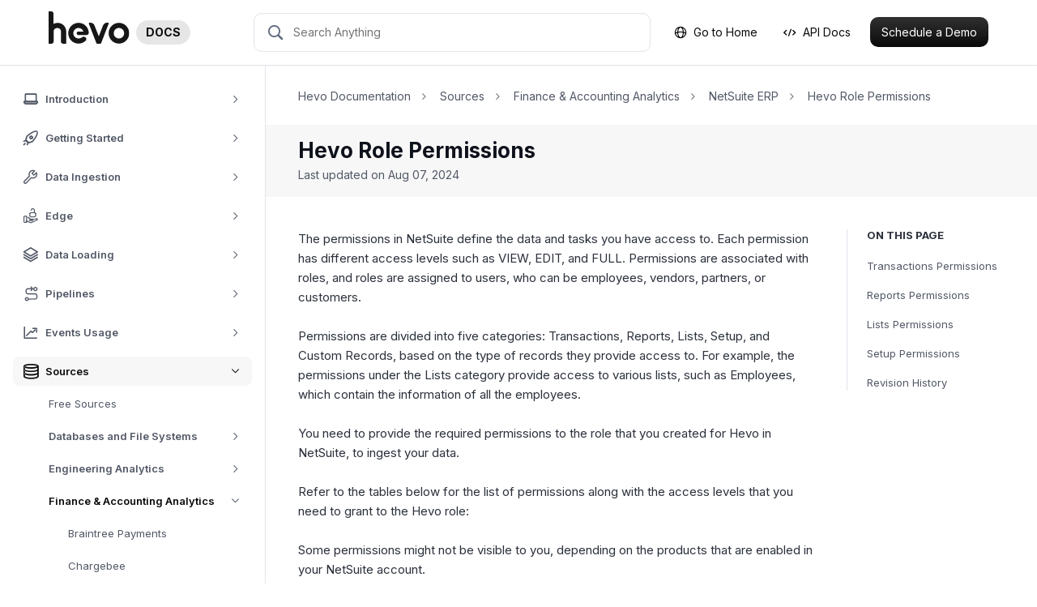

--- FILE ---
content_type: text/html
request_url: https://docs.hevodata.com/sources/fna-analytics/netsuite-erp/hevo-role-permissions/
body_size: 30341
content:
<!DOCTYPE html>
<html lang="en">
  <head data-proofer-ignore>
  <link href="http://gmpg.org/xfn/11" rel="profile">
  <meta http-equiv="X-UA-Compatible" content="IE=edge">
  <meta http-equiv="Content-Type" content="text/html; charset=UTF-8">
  <meta name="viewport" content="width=device-width, initial-scale=1.0">
  <meta name="google-site-verification" content="-OKiuayPdIBE--FuOK_6WP96_ohMO8hHWQd302erz3s">
  <link rel="shortcut icon" type="image/ico" href="/favicon.ico">

  <link rel="apple-touch-icon" sizes="180x180" href="/favicons/apple-touch-icon.png">
  <link rel="icon" type="image/png" href="/favicons/favicon-32x32.png" sizes="32x32">
  <link rel="icon" type="image/png" href="/favicons/favicon-16x16.png" sizes="16x16">
  <link rel="manifest" href="/favicons/manifest.json">
  <link rel="mask-icon" href="/favicons/safari-pinned-tab.svg" color="#5bbad5">
  <meta name="msapplication-config" content="/favicons/browserconfig.xml">

  <link rel="canonical" href="https://docs.hevodata.com/sources/fna-analytics/netsuite-erp/hevo-role-permissions/">
  <title>Hevo Role Permissions - Hevo Data</title>

  <link rel="stylesheet" href="https://netdna.bootstrapcdn.com/font-awesome/4.7.0/css/font-awesome.min.css">
  <link rel="stylesheet" href="https://cdn.jsdelivr.net/npm/lightgallery@1.8.2/dist/css/lightgallery.css" integrity="sha256-S+OTl6dCXZl5KNtwOhY09/TDeorkVxVTSWUrsf1aI3k=" crossorigin="anonymous">

  

<link rel="stylesheet" href="/assets/css/main.fc684afedb2259bd9b1f.css">


  <script type="text/javascript">
  window.ALGOLIA = {
    appId: 'HBAU4MYQP6',
    indexName: 'hevo-docs',
    apiKey: '218bf5f61fc36924d0b806ec45ae09f8',
  };

  window.SITE_DATA = {
    title: 'Hevo Role Permissions',
    feedbackURL: 'https://asia-webhook.hevodata.com/t/xgydayyw3n'
  };

  window.mixpanelToken = '53f0b93f3bf3ae603fefb121bbffc2a4';

  window.zapierFeedbackURL = 'https://hooks.zapier.com/hooks/catch/1862759/bcu5bqg/';

  window.unpublished = '' === 'false';

  window.srtURL = 'https://asia-webhook.hevodata.com/t/yeatbjxh5y';
</script>


  <!-- Global site tag (gtag.js) - Google Analytics -->
<script async src="https://www.googletagmanager.com/gtag/js?id=UA-86204265-2"></script>

<script>
  window.dataLayer = window.dataLayer || [];
  function gtag(){dataLayer.push(arguments);}
  gtag('js', new Date());

  var queryParams = new URLSearchParams(window.location.search);
  var appUserDimension = 'app_user';

  if (queryParams.has('app_user')) {
    gtag('set', appUserDimension, queryParams.get('app_user'));
  }

  gtag('config', 'UA-86204265-2', {
    custom_map: {
      'dimension1': appUserDimension
    }
  });
</script>

  <!-- Global site tag (gtag.js) - Google Analytics -->
<!-- To test GA4 -->
<script async src="https://www.googletagmanager.com/gtag/js?id=G-NHYJMLLLWV"></script>
<script>
  window.dataLayer = window.dataLayer || [];
  function gtag(){dataLayer.push(arguments);}
  gtag('js', new Date());
  gtag('config', 'G-NHYJMLLLWV');
</script>

</head>


  <body class="main-scroll new-design">
    <div class="main-wrap layout-fixed">
      <nav class="navbar navbar--main navbar-expand-lg navbar-light navbar-shadow" data-proofer-ignore>
  <div class="container-fluid">
    <button class="navbar-toggler mr-4" type="button" data-toggle="collapse" data-target="#navbarResponsive" aria-controls="navbarResponsive" aria-expanded="false" aria-label="Toggle navigation">
      <span class="navbar-toggler-icon"></span>
    </button>

  <a class="navbar-brand d-flex align-items-center" href="/">
  
    <img src="https://res.cloudinary.com/hevo/image/upload/v1763720245/hevo-docs/HevoLogoD2056/hevo_logo_dark.svg" class="site-logo" style="height: 42px; width: auto; margin-top: -12px;">

    <span class="badge badge-pill badge-primary ml-2">
    DOCS
    </span>

  </a><div class="navbar-search">
  <div id="search_backdrop" class="d-none"></div>
  
  <div id="search_box">
    <form class="form-inline">
      <span class="hevo-docs-icon hevo-search search-icon"></span>
      
      <input id="search_input" placeholder="Search Anything" autocomplete="off">
      
      <button type="button" class="clear-search" hidden>
        <span class="hevo-docs-icon hevo-close"></span>
      </button>
      
      <span class="loading-indicator" hidden></span>
    </form>
  </div>
  
  <div id="hits" class="d-none">
    <div class="list-group">
      <span class="hits-filter-caption">Search in:</span>

      <div class="doc-type-tab-trigger-container">
        <button data-search-tab-trigger="standard" class="active">Standard</button>
        <button data-search-tab-trigger="edge">Edge</button>
      </div>

      <div class="search-results">
      </div>
    </div>
  </div>
</div>
<button class="navbar-toggler search-toggler mr-3 ml-auto d-md-none" type="button">
      <span class="hevo-search"></span>
    </button>

    <div class="navbar-nav">
      <div class="nav-item nav-text d-none d-lg-block mr-3">
        <a href="https://www.hevodata.com" class="nav-link">
          <span class="hevo-docs-icon hevo-globe"></span>
          Go to Home
        </a>
      </div>

      
      <div class="nav-item nav-text d-none d-lg-block mr-3">
        <a href="https://api-docs.hevodata.com" class="nav-link">
          <span class="hevo-docs-icon hevo-api"></span>
          API Docs
        </a>
      </div>
      

      <div class="nav-item d-none d-lg-block">
        <a href="https://hevodata.com/schedule-demo/" class="btn btn-sm btn-primary" id="navbar-schedule-demo" target="_blank">
          Schedule a Demo
        </a>
      </div>
    </div>
  </div>
</nav>

      <div class="doc-wrap">
<div class="doc-left collapse show" id="navbarResponsive">
<div class="sidebar-wrapper" data-proofer-ignore>
  

<ul class="sidebar-menu treeview-menu sidebar-category-menu" data-sidebar-tree>
<li class="treeview" data-sidebar-branch data-id="introduction">
<a class="sidebar-category-item  " href="/introduction/" data-sidebar-link><i class="hevo-docs-icon sidebar-category-item-icon hevo-about"></i><span class="menu-text">Introduction</span>

  <i class="hevo-docs-icon hevo-dropdown-arrow sidebar-menu-toggle toggle-menu"></i></a>


      

<ul class="sidebar-menu treeview-menu sidebar-section-menu" data-sidebar-tree>
<li class="" data-sidebar-branch data-id="about-hevo.md"><a class="sidebar-section-menu-item " href="/introduction/about-hevo/?utm_source=docs_sidebar" data-sidebar-link>
    About Hevo

    </a></li>
<li class="" data-sidebar-branch data-id="hevo-features.md"><a class="sidebar-section-menu-item " href="/introduction/hevo-features/?utm_source=docs_sidebar" data-sidebar-link>
    Hevo Features

    </a></li>
<li class="" data-sidebar-branch data-id="sys-architecture">
<a class="sidebar-section-menu-item has-submenu" href="/introduction/sys-architecture/?utm_source=docs_sidebar" data-sidebar-link>
    Hevo System Architecture

    <i class="hevo-docs-icon hevo-dropdown-arrow sidebar-menu-toggle toggle-menu"></i></a>

      

<ul class="sidebar-menu treeview-menu sidebar-section-menu" data-sidebar-tree><li class="" data-sidebar-branch data-id="pipeline-framework.md"><a class="sidebar-section-menu-item " href="/introduction/sys-architecture/pipeline-framework/?utm_source=docs_sidebar" data-sidebar-link>
    Hevo Pipeline Framework

    </a></li></ul>



</li>
<li class="" data-sidebar-branch data-id="core-concepts">
<a class="sidebar-section-menu-item has-submenu" href="/introduction/core-concepts/?utm_source=docs_sidebar" data-sidebar-link>
    Core Concepts

    <i class="hevo-docs-icon hevo-dropdown-arrow sidebar-menu-toggle toggle-menu"></i></a>

      

<ul class="sidebar-menu treeview-menu sidebar-section-menu" data-sidebar-tree>
<li class="" data-sidebar-branch data-id="etl-and-elt">
<a class="sidebar-section-menu-item has-submenu" href="/introduction/core-concepts/etl-and-elt/?utm_source=docs_sidebar" data-sidebar-link>
    ETL and ELT

    <i class="hevo-docs-icon hevo-dropdown-arrow sidebar-menu-toggle toggle-menu"></i></a>

      

<ul class="sidebar-menu treeview-menu sidebar-section-menu" data-sidebar-tree><li class="" data-sidebar-branch data-id="etl-cost-monitor.md"><a class="sidebar-section-menu-item " href="/introduction/core-concepts/etl-and-elt/etl-cost-monitor/?utm_source=docs_sidebar" data-sidebar-link>
    ETL Cost Monitor

    </a></li></ul>



</li>
<li class="" data-sidebar-branch data-id="data-pipelines.md"><a class="sidebar-section-menu-item " href="/introduction/core-concepts/data-pipelines/?utm_source=docs_sidebar" data-sidebar-link>
    Data Pipelines

    </a></li>
<li class="" data-sidebar-branch data-id="source-destinations">
<a class="sidebar-section-menu-item has-submenu" href="/introduction/core-concepts/source-destinations/?utm_source=docs_sidebar" data-sidebar-link>
    Sources and Destinations

    <i class="hevo-docs-icon hevo-dropdown-arrow sidebar-menu-toggle toggle-menu"></i></a>

      

<ul class="sidebar-menu treeview-menu sidebar-section-menu" data-sidebar-tree>
<li class="" data-sidebar-branch data-id="types-of-sources.md"><a class="sidebar-section-menu-item " href="/introduction/core-concepts/source-destinations/types-of-sources/?utm_source=docs_sidebar" data-sidebar-link>
    Types of Sources

    </a></li>
<li class="" data-sidebar-branch data-id="types-of-destinations.md"><a class="sidebar-section-menu-item " href="/introduction/core-concepts/source-destinations/types-of-destinations/?utm_source=docs_sidebar" data-sidebar-link>
    Types of Destinations

    </a></li>
</ul>



</li>
<li class="" data-sidebar-branch data-id="events.md"><a class="sidebar-section-menu-item " href="/introduction/core-concepts/events/?utm_source=docs_sidebar" data-sidebar-link>
    Events

    </a></li>
<li class="" data-sidebar-branch data-id="event-types.md"><a class="sidebar-section-menu-item " href="/introduction/core-concepts/event-types/?utm_source=docs_sidebar" data-sidebar-link>
    Objects and Event Types

    </a></li>
<li class="" data-sidebar-branch data-id="data-replication.md"><a class="sidebar-section-menu-item " href="/introduction/core-concepts/data-replication/?utm_source=docs_sidebar" data-sidebar-link>
    Data Replication

    </a></li>
<li class="" data-sidebar-branch data-id="data-transformation.md"><a class="sidebar-section-menu-item " href="/introduction/core-concepts/data-transformation/?utm_source=docs_sidebar" data-sidebar-link>
    Data Transformation

    </a></li>
<li class="" data-sidebar-branch data-id="data-types.md"><a class="sidebar-section-menu-item " href="/introduction/core-concepts/data-types/?utm_source=docs_sidebar" data-sidebar-link>
    Data Types

    </a></li>
</ul>



</li>
<li class="" data-sidebar-branch data-id="free-trials">
<a class="sidebar-section-menu-item has-submenu" href="/introduction/free-trials/?utm_source=docs_sidebar" data-sidebar-link>
    Free Trials

    <i class="hevo-docs-icon hevo-dropdown-arrow sidebar-menu-toggle toggle-menu"></i></a>

      

<ul class="sidebar-menu treeview-menu sidebar-section-menu" data-sidebar-tree>
<li class="" data-sidebar-branch data-id="free-product-trial.md"><a class="sidebar-section-menu-item " href="/introduction/free-trials/free-product-trial/?utm_source=docs_sidebar" data-sidebar-link>
    Free Product Trial

    </a></li>
<li class="" data-sidebar-branch data-id="free-trial-of-unused-sources.md"><a class="sidebar-section-menu-item " href="/introduction/free-trials/free-trial-of-unused-sources/?utm_source=docs_sidebar" data-sidebar-link>
    Free Trial of Unused Sources

    </a></li>
</ul>



</li>
<li class="" data-sidebar-branch data-id="security">
<a class="sidebar-section-menu-item has-submenu" href="/introduction/security/?utm_source=docs_sidebar" data-sidebar-link>
    Security

    <i class="hevo-docs-icon hevo-dropdown-arrow sidebar-menu-toggle toggle-menu"></i></a>

      

<ul class="sidebar-menu treeview-menu sidebar-section-menu" data-sidebar-tree>
<li class="" data-sidebar-branch data-id="customer-data-retention-and-encryption.md"><a class="sidebar-section-menu-item " href="/introduction/security/customer-data-retention-and-encryption/?utm_source=docs_sidebar" data-sidebar-link>
    Customer Data Retention and Encryption

    </a></li>
<li class="" data-sidebar-branch data-id="infrastructure-security.md"><a class="sidebar-section-menu-item " href="/introduction/security/infrastructure-security/?utm_source=docs_sidebar" data-sidebar-link>
    Infrastructure Security

    </a></li>
<li class="" data-sidebar-branch data-id="company-security-standards-and-practices.md"><a class="sidebar-section-menu-item " href="/introduction/security/company-security-standards-and-practices/?utm_source=docs_sidebar" data-sidebar-link>
    Company Security Standards and Practices

    </a></li>
<li class="" data-sidebar-branch data-id="password-and-account-lockout-policy.md"><a class="sidebar-section-menu-item " href="/introduction/security/password-and-account-lockout-policy/?utm_source=docs_sidebar" data-sidebar-link>
    Password and Account Lockout Policy

    </a></li>
</ul>



</li>
<li class="" data-sidebar-branch data-id="regulatory-compliance.md"><a class="sidebar-section-menu-item " href="/introduction/regulatory-compliance/?utm_source=docs_sidebar" data-sidebar-link>
    Regulatory Compliance

    </a></li>
<li class="" data-sidebar-branch data-id="scheduling-a-demo.md"><a class="sidebar-section-menu-item " href="/introduction/scheduling-a-demo/?utm_source=docs_sidebar" data-sidebar-link>
    Scheduling a Demo

    </a></li>
<li class="" data-sidebar-branch data-id="support.md"><a class="sidebar-section-menu-item " href="/introduction/support/?utm_source=docs_sidebar" data-sidebar-link>
    Hevo Support

    </a></li>
<li class="" data-sidebar-branch data-id="general-faqs">
<a class="sidebar-section-menu-item has-submenu" href="/introduction/general-faqs/?utm_source=docs_sidebar" data-sidebar-link>
    General FAQs

    <i class="hevo-docs-icon hevo-dropdown-arrow sidebar-menu-toggle toggle-menu"></i></a>

      

<ul class="sidebar-menu treeview-menu sidebar-section-menu" data-sidebar-tree><li class="" data-sidebar-branch data-id="suggest-a-feature.md"><a class="sidebar-section-menu-item " href="/introduction/general-faqs/suggest-a-feature/?utm_source=docs_sidebar" data-sidebar-link>
    Where can I suggest a new feature in Hevo?

    </a></li></ul>



</li>
</ul>



</li>
<li class="treeview" data-sidebar-branch data-id="getting-started">
<a class="sidebar-category-item  " href="/getting-started/" data-sidebar-link><i class="hevo-docs-icon sidebar-category-item-icon hevo-success"></i><span class="menu-text">Getting Started</span>

  <i class="hevo-docs-icon hevo-dropdown-arrow sidebar-menu-toggle toggle-menu"></i></a>


      

<ul class="sidebar-menu treeview-menu sidebar-section-menu" data-sidebar-tree>
<li class="" data-sidebar-branch data-id="creating-your-hevo-account">
<a class="sidebar-section-menu-item has-submenu" href="/getting-started/creating-your-hevo-account/?utm_source=docs_sidebar" data-sidebar-link>
    Creating an Account in Hevo

    <i class="hevo-docs-icon hevo-dropdown-arrow sidebar-menu-toggle toggle-menu"></i></a>

      

<ul class="sidebar-menu treeview-menu sidebar-section-menu" data-sidebar-tree>
<li class="" data-sidebar-branch data-id="regions.md"><a class="sidebar-section-menu-item " href="/getting-started/creating-your-hevo-account/regions/?utm_source=docs_sidebar" data-sidebar-link>
    Selecting your Hevo Region

    </a></li>
<li class="" data-sidebar-branch data-id="creating-an-account.md"><a class="sidebar-section-menu-item " href="/getting-started/creating-your-hevo-account/creating-an-account/?utm_source=docs_sidebar" data-sidebar-link>
    Creating your Account

    </a></li>
<li class="" data-sidebar-branch data-id="roles-workspace">
<a class="sidebar-section-menu-item has-submenu" href="/getting-started/creating-your-hevo-account/roles-workspace/?utm_source=docs_sidebar" data-sidebar-link>
    User Roles and Workspaces

    <i class="hevo-docs-icon hevo-dropdown-arrow sidebar-menu-toggle toggle-menu"></i></a>

      

<ul class="sidebar-menu treeview-menu sidebar-section-menu" data-sidebar-tree>
<li class="" data-sidebar-branch data-id="viewing-user-roles-permission.md"><a class="sidebar-section-menu-item " href="/getting-started/creating-your-hevo-account/roles-workspace/viewing-user-roles-permission/?utm_source=docs_sidebar" data-sidebar-link>
    Viewing User Roles and Permissions

    </a></li>
<li class="" data-sidebar-branch data-id="changing-the-role.md"><a class="sidebar-section-menu-item " href="/getting-started/creating-your-hevo-account/roles-workspace/changing-the-role/?utm_source=docs_sidebar" data-sidebar-link>
    Changing the Role of the User

    </a></li>
</ul>



</li>
</ul>



</li>
<li class="" data-sidebar-branch data-id="subscribing-via-aws-mktplace">
<a class="sidebar-section-menu-item has-submenu" href="/getting-started/subscribing-via-aws-mktplace/?utm_source=docs_sidebar" data-sidebar-link>
    Subscribing to Hevo via AWS Marketplace

    <i class="hevo-docs-icon hevo-dropdown-arrow sidebar-menu-toggle toggle-menu"></i></a>

      

<ul class="sidebar-menu treeview-menu sidebar-section-menu" data-sidebar-tree>
<li class="" data-sidebar-branch data-id="subscribing-to-a-private-offer.md"><a class="sidebar-section-menu-item " href="/getting-started/subscribing-via-aws-mktplace/subscribing-to-a-private-offer/?utm_source=docs_sidebar" data-sidebar-link>
    Subscribing to a Private Offer

    </a></li>
<li class="" data-sidebar-branch data-id="subscribing-to-a-public-offer.md"><a class="sidebar-section-menu-item " href="/getting-started/subscribing-via-aws-mktplace/subscribing-to-a-public-offer/?utm_source=docs_sidebar" data-sidebar-link>
    Subscribing to a Public Offer

    </a></li>
<li class="" data-sidebar-branch data-id="modifying-an-aws-contract.md"><a class="sidebar-section-menu-item " href="/getting-started/subscribing-via-aws-mktplace/modifying-an-aws-contract/?utm_source=docs_sidebar" data-sidebar-link>
    Modifying an AWS Contract

    </a></li>
<li class="" data-sidebar-branch data-id="switching-to-stripe.md"><a class="sidebar-section-menu-item " href="/getting-started/subscribing-via-aws-mktplace/switching-to-stripe/?utm_source=docs_sidebar" data-sidebar-link>
    Switching to Stripe-based Invoicing

    </a></li>
</ul>



</li>
<li class="" data-sidebar-branch data-id="connection-options">
<a class="sidebar-section-menu-item has-submenu" href="/getting-started/connection-options/?utm_source=docs_sidebar" data-sidebar-link>
    Connection Options

    <i class="hevo-docs-icon hevo-dropdown-arrow sidebar-menu-toggle toggle-menu"></i></a>

      

<ul class="sidebar-menu treeview-menu sidebar-section-menu" data-sidebar-tree>
<li class="" data-sidebar-branch data-id="connecting-through-ssh">
<a class="sidebar-section-menu-item has-submenu" href="/getting-started/connection-options/connecting-through-ssh/?utm_source=docs_sidebar" data-sidebar-link>
    Connecting Through SSH

    <i class="hevo-docs-icon hevo-dropdown-arrow sidebar-menu-toggle toggle-menu"></i></a>

      

<ul class="sidebar-menu treeview-menu sidebar-section-menu" data-sidebar-tree>
<li class="" data-sidebar-branch data-id="configuring-an-ssh-tunnel.md"><a class="sidebar-section-menu-item " href="/getting-started/connection-options/connecting-through-ssh/configuring-an-ssh-tunnel/?utm_source=docs_sidebar" data-sidebar-link>
    Configuring an SSH Tunnel

    </a></li>
<li class="" data-sidebar-branch data-id="troubleshooting-ssh">
<a class="sidebar-section-menu-item has-submenu" href="/getting-started/connection-options/connecting-through-ssh/troubleshooting-ssh/?utm_source=docs_sidebar" data-sidebar-link>
    Troubleshooting SSH Connection Errors

    <i class="hevo-docs-icon hevo-dropdown-arrow sidebar-menu-toggle toggle-menu"></i></a>

      

<ul class="sidebar-menu treeview-menu sidebar-section-menu" data-sidebar-tree><li class="" data-sidebar-branch data-id="unable-to-verify-ssh.md"><a class="sidebar-section-menu-item " href="/getting-started/connection-options/connecting-through-ssh/troubleshooting-ssh/unable-to-verify-ssh/?utm_source=docs_sidebar" data-sidebar-link>
    Unable to Verify SSH Details

    </a></li></ul>



</li>
</ul>



</li>
<li class="" data-sidebar-branch data-id="connecting-through-reverse-ssh.md"><a class="sidebar-section-menu-item " href="/getting-started/connection-options/connecting-through-reverse-ssh/?utm_source=docs_sidebar" data-sidebar-link>
    Connecting Through Reverse SSH Tunnel

    </a></li>
<li class="" data-sidebar-branch data-id="connecting-through-vpn.md"><a class="sidebar-section-menu-item " href="/getting-started/connection-options/connecting-through-vpn/?utm_source=docs_sidebar" data-sidebar-link>
    Connecting Through VPN

    </a></li>
<li class="" data-sidebar-branch data-id="connecting-through-amazon-web-services">
<a class="sidebar-section-menu-item has-submenu" href="/getting-started/connection-options/connecting-through-amazon-web-services/?utm_source=docs_sidebar" data-sidebar-link>
    Connecting Through Amazon Web Services

    <i class="hevo-docs-icon hevo-dropdown-arrow sidebar-menu-toggle toggle-menu"></i></a>

      

<ul class="sidebar-menu treeview-menu sidebar-section-menu" data-sidebar-tree>
<li class="" data-sidebar-branch data-id="connecting-through-mongo-privatelink.md"><a class="sidebar-section-menu-item " href="/getting-started/connection-options/connecting-through-amazon-web-services/connecting-through-mongo-privatelink/?utm_source=docs_sidebar" data-sidebar-link>
    Connecting Through Mongo PrivateLink

    </a></li>
<li class="" data-sidebar-branch data-id="connecting-through-aws-transit-gateway.md"><a class="sidebar-section-menu-item " href="/getting-started/connection-options/connecting-through-amazon-web-services/connecting-through-aws-transit-gateway/?utm_source=docs_sidebar" data-sidebar-link>
    Connecting Through AWS Transit Gateway

    </a></li>
<li class="" data-sidebar-branch data-id="connecting-through-aws-vpc-endpoint.md"><a class="sidebar-section-menu-item " href="/getting-started/connection-options/connecting-through-amazon-web-services/connecting-through-aws-vpc-endpoint/?utm_source=docs_sidebar" data-sidebar-link>
    Connecting Through AWS VPC Endpoint

    </a></li>
<li class="" data-sidebar-branch data-id="connecting-through-aws-vpc-peering.md"><a class="sidebar-section-menu-item " href="/getting-started/connection-options/connecting-through-amazon-web-services/connecting-through-aws-vpc-peering/?utm_source=docs_sidebar" data-sidebar-link>
    Connecting Through AWS VPC Peering

    </a></li>
<li class="" data-sidebar-branch data-id="supported-aws-regions.md"><a class="sidebar-section-menu-item " href="/getting-started/connection-options/connecting-through-amazon-web-services/supported-aws-regions/?utm_source=docs_sidebar" data-sidebar-link>
    AWS Regions Supported by Hevo

    </a></li>
</ul>



</li>
<li class="" data-sidebar-branch data-id="google-account-authentication">
<a class="sidebar-section-menu-item has-submenu" href="/getting-started/connection-options/google-account-authentication/?utm_source=docs_sidebar" data-sidebar-link>
    Using Google Account Authentication

    <i class="hevo-docs-icon hevo-dropdown-arrow sidebar-menu-toggle toggle-menu"></i></a>

      

<ul class="sidebar-menu treeview-menu sidebar-section-menu" data-sidebar-tree>
<li class="" data-sidebar-branch data-id="google-workspace-authentication.md"><a class="sidebar-section-menu-item " href="/getting-started/connection-options/google-account-authentication/google-workspace-authentication/?utm_source=docs_sidebar" data-sidebar-link>
    Authentication for Google Workspace Applications

    </a></li>
<li class="" data-sidebar-branch data-id="gcp-hosted-services-authentication.md"><a class="sidebar-section-menu-item " href="/getting-started/connection-options/google-account-authentication/gcp-hosted-services-authentication/?utm_source=docs_sidebar" data-sidebar-link>
    Authentication for GCP-hosted Services

    </a></li>
<li class="" data-sidebar-branch data-id="migrate-user-account-pipelines.md"><a class="sidebar-section-menu-item " href="/getting-started/connection-options/google-account-authentication/migrate-user-account-pipelines/?utm_source=docs_sidebar" data-sidebar-link>
    Migrating User Account-Based Pipelines to Service Account

    </a></li>
</ul>



</li>
<li class="" data-sidebar-branch data-id="how-hevo-authenticates-using-oauth.md"><a class="sidebar-section-menu-item " href="/getting-started/connection-options/how-hevo-authenticates-using-oauth/?utm_source=docs_sidebar" data-sidebar-link>
    How Hevo Authenticates Sources and Destinations using OAuth

    </a></li>
<li class="" data-sidebar-branch data-id="reauthorizing-oauth-account.md"><a class="sidebar-section-menu-item " href="/getting-started/connection-options/reauthorizing-oauth-account/?utm_source=docs_sidebar" data-sidebar-link>
    Reauthorizing an OAuth Account

    </a></li>
</ul>



</li>
<li class="" data-sidebar-branch data-id="familiarizing-with-the-ui">
<a class="sidebar-section-menu-item has-submenu" href="/getting-started/familiarizing-with-the-ui/?utm_source=docs_sidebar" data-sidebar-link>
    Familiarizing with the UI

    <i class="hevo-docs-icon hevo-dropdown-arrow sidebar-menu-toggle toggle-menu"></i></a>

      

<ul class="sidebar-menu treeview-menu sidebar-section-menu" data-sidebar-tree>
<li class="" data-sidebar-branch data-id="navigation-bar.md"><a class="sidebar-section-menu-item " href="/getting-started/familiarizing-with-the-ui/navigation-bar/?utm_source=docs_sidebar" data-sidebar-link>
    Navigation Bar

    </a></li>
<li class="" data-sidebar-branch data-id="global-search.md"><a class="sidebar-section-menu-item " href="/getting-started/familiarizing-with-the-ui/global-search/?utm_source=docs_sidebar" data-sidebar-link>
    Global Search

    </a></li>
<li class="" data-sidebar-branch data-id="user-info-panel.md"><a class="sidebar-section-menu-item " href="/getting-started/familiarizing-with-the-ui/user-info-panel/?utm_source=docs_sidebar" data-sidebar-link>
    User Information Panel

    </a></li>
<li class="" data-sidebar-branch data-id="activity-graphs.md"><a class="sidebar-section-menu-item " href="/getting-started/familiarizing-with-the-ui/activity-graphs/?utm_source=docs_sidebar" data-sidebar-link>
    Activity Graphs

    </a></li>
<li class="" data-sidebar-branch data-id="sbs-setup-guide.md"><a class="sidebar-section-menu-item " href="/getting-started/familiarizing-with-the-ui/sbs-setup-guide/?utm_source=docs_sidebar" data-sidebar-link>
    Side-by-Side Setup Guide

    </a></li>
<li class="" data-sidebar-branch data-id="keyboard-shortcuts.md"><a class="sidebar-section-menu-item " href="/getting-started/familiarizing-with-the-ui/keyboard-shortcuts/?utm_source=docs_sidebar" data-sidebar-link>
    Keyboard Shortcuts

    </a></li>
<li class="" data-sidebar-branch data-id="switching-to-dark-mode.md"><a class="sidebar-section-menu-item " href="/getting-started/familiarizing-with-the-ui/switching-to-dark-mode/?utm_source=docs_sidebar" data-sidebar-link>
    Switching to Dark Mode

    </a></li>
<li class="" data-sidebar-branch data-id="ui-elements-and-terms-ref.md"><a class="sidebar-section-menu-item " href="/getting-started/familiarizing-with-the-ui/ui-elements-and-terms-ref/?utm_source=docs_sidebar" data-sidebar-link>
    UI Elements and Terms Reference

    </a></li>
</ul>



</li>
<li class="" data-sidebar-branch data-id="creating-your-first-pipeline">
<a class="sidebar-section-menu-item has-submenu" href="/getting-started/creating-your-first-pipeline/?utm_source=docs_sidebar" data-sidebar-link>
    Creating your First Pipeline

    <i class="hevo-docs-icon hevo-dropdown-arrow sidebar-menu-toggle toggle-menu"></i></a>

      

<ul class="sidebar-menu treeview-menu sidebar-section-menu" data-sidebar-tree>
<li class="" data-sidebar-branch data-id="creating-database-pipeline.md"><a class="sidebar-section-menu-item " href="/getting-started/creating-your-first-pipeline/creating-database-pipeline/?utm_source=docs_sidebar" data-sidebar-link>
    Creating a Database Pipeline

    </a></li>
<li class="" data-sidebar-branch data-id="creating-saas-pipeline.md"><a class="sidebar-section-menu-item " href="/getting-started/creating-your-first-pipeline/creating-saas-pipeline/?utm_source=docs_sidebar" data-sidebar-link>
    Creating a SaaS Pipeline

    </a></li>
<li class="" data-sidebar-branch data-id="creating-webhook-pipeline.md"><a class="sidebar-section-menu-item " href="/getting-started/creating-your-first-pipeline/creating-webhook-pipeline/?utm_source=docs_sidebar" data-sidebar-link>
    Creating a Webhook Pipeline

    </a></li>
</ul>



</li>
<li class="" data-sidebar-branch data-id="data-loss-prevention-and-recovery.md"><a class="sidebar-section-menu-item " href="/getting-started/data-loss-prevention-and-recovery/?utm_source=docs_sidebar" data-sidebar-link>
    Data Loss Prevention and Recovery

    </a></li>
</ul>



</li>
<li class="treeview" data-sidebar-branch data-id="data-ingestion">
<a class="sidebar-category-item  " href="/data-ingestion/" data-sidebar-link><i class="hevo-docs-icon sidebar-category-item-icon hevo-preferances"></i><span class="menu-text">Data Ingestion</span>

  <i class="hevo-docs-icon hevo-dropdown-arrow sidebar-menu-toggle toggle-menu"></i></a>


      

<ul class="sidebar-menu treeview-menu sidebar-section-menu" data-sidebar-tree>
<li class="" data-sidebar-branch data-id="types-of-data-synchronization.md"><a class="sidebar-section-menu-item " href="/data-ingestion/types-of-data-synchronization/?utm_source=docs_sidebar" data-sidebar-link>
    Types of Data Synchronization

    </a></li>
<li class="" data-sidebar-branch data-id="ingestion-modes-and-query-modes">
<a class="sidebar-section-menu-item has-submenu" href="/data-ingestion/ingestion-modes-and-query-modes/?utm_source=docs_sidebar" data-sidebar-link>
    Ingestion Modes and Query Modes for Database Sources

    <i class="hevo-docs-icon hevo-dropdown-arrow sidebar-menu-toggle toggle-menu"></i></a>

      

<ul class="sidebar-menu treeview-menu sidebar-section-menu" data-sidebar-tree>
<li class="" data-sidebar-branch data-id="pipeline-modes.md"><a class="sidebar-section-menu-item " href="/data-ingestion/ingestion-modes-and-query-modes/pipeline-modes/?utm_source=docs_sidebar" data-sidebar-link>
    Ingestion Modes

    </a></li>
<li class="" data-sidebar-branch data-id="query-modes-for-ingesting-data.md"><a class="sidebar-section-menu-item " href="/data-ingestion/ingestion-modes-and-query-modes/query-modes-for-ingesting-data/?utm_source=docs_sidebar" data-sidebar-link>
    Query Modes

    </a></li>
</ul>



</li>
<li class="" data-sidebar-branch data-id="ingestion-and-loading-frequency.md"><a class="sidebar-section-menu-item " href="/data-ingestion/ingestion-and-loading-frequency/?utm_source=docs_sidebar" data-sidebar-link>
    Ingestion and Loading Frequency

    </a></li>
<li class="" data-sidebar-branch data-id="data-ingestion-statuses.md"><a class="sidebar-section-menu-item " href="/data-ingestion/data-ingestion-statuses/?utm_source=docs_sidebar" data-sidebar-link>
    Data Ingestion Statuses

    </a></li>
<li class="" data-sidebar-branch data-id="deferred-data-ingestion.md"><a class="sidebar-section-menu-item " href="/data-ingestion/deferred-data-ingestion/?utm_source=docs_sidebar" data-sidebar-link>
    Deferred Data Ingestion

    </a></li>
<li class="" data-sidebar-branch data-id="handling-of-primary-keys.md"><a class="sidebar-section-menu-item " href="/data-ingestion/handling-of-primary-keys/?utm_source=docs_sidebar" data-sidebar-link>
    Handling of Primary Keys

    </a></li>
<li class="" data-sidebar-branch data-id="handling-of-updates.md"><a class="sidebar-section-menu-item " href="/data-ingestion/handling-of-updates/?utm_source=docs_sidebar" data-sidebar-link>
    Handling of Updates

    </a></li>
<li class="" data-sidebar-branch data-id="handling-of-deletes.md"><a class="sidebar-section-menu-item " href="/data-ingestion/handling-of-deletes/?utm_source=docs_sidebar" data-sidebar-link>
    Handling of Deletes

    </a></li>
<li class="" data-sidebar-branch data-id="hevo-generated-metadata">
<a class="sidebar-section-menu-item has-submenu" href="/data-ingestion/hevo-generated-metadata/?utm_source=docs_sidebar" data-sidebar-link>
    Hevo-generated Metadata

    <i class="hevo-docs-icon hevo-dropdown-arrow sidebar-menu-toggle toggle-menu"></i></a>

      

<ul class="sidebar-menu treeview-menu sidebar-section-menu" data-sidebar-tree>
<li class="" data-sidebar-branch data-id="hevo-database-name.md"><a class="sidebar-section-menu-item " href="/data-ingestion/hevo-generated-metadata/hevo-database-name/?utm_source=docs_sidebar" data-sidebar-link>
    Metadata Column __hevo_database_name

    </a></li>
<li class="" data-sidebar-branch data-id="hevo-id.md"><a class="sidebar-section-menu-item " href="/data-ingestion/hevo-generated-metadata/hevo-id/?utm_source=docs_sidebar" data-sidebar-link>
    Metadata Column __hevo_id

    </a></li>
<li class="" data-sidebar-branch data-id="hevo-source-modified-at.md"><a class="sidebar-section-menu-item " href="/data-ingestion/hevo-generated-metadata/hevo-source-modified-at/?utm_source=docs_sidebar" data-sidebar-link>
    Metadata Column __hevo_source_modified_at

    </a></li>
</ul>



</li>
<li class="" data-sidebar-branch data-id="best-practices-to-avoid-reaching-rate-limits-for-saas-sources.md"><a class="sidebar-section-menu-item " href="/data-ingestion/best-practices-to-avoid-reaching-rate-limits-for-saas-sources/?utm_source=docs_sidebar" data-sidebar-link>
    Best Practices to Avoid Reaching Source API Rate Limits

    </a></li>
</ul>



</li>
<li class="treeview" data-sidebar-branch data-id="edge">
<a class="sidebar-category-item  " href="/edge/" data-sidebar-link><i class="hevo-docs-icon sidebar-category-item-icon hevo-early-access"></i><span class="menu-text">Edge</span>

  <i class="hevo-docs-icon hevo-dropdown-arrow sidebar-menu-toggle toggle-menu"></i></a>


      

<ul class="sidebar-menu treeview-menu sidebar-section-menu" data-sidebar-tree>
<li class="" data-sidebar-branch data-id="getting-started">
<a class="sidebar-section-menu-item has-submenu" href="/edge/getting-started/?utm_source=docs_sidebar" data-sidebar-link>
    Getting Started

    <i class="hevo-docs-icon hevo-dropdown-arrow sidebar-menu-toggle toggle-menu"></i></a>

      

<ul class="sidebar-menu treeview-menu sidebar-section-menu" data-sidebar-tree>
<li class="" data-sidebar-branch data-id="familiarizing-with-the-ui"><a class="sidebar-section-menu-item has-submenu" href="/edge/getting-started/familiarizing-with-the-ui/?utm_source=docs_sidebar" data-sidebar-link>
    Familiarizing with the UI

    <i class="hevo-docs-icon hevo-dropdown-arrow sidebar-menu-toggle toggle-menu"></i></a></li>
<li class="" data-sidebar-branch data-id="upgrading-pipeline-from-standard-to-edge.md"><a class="sidebar-section-menu-item " href="/edge/getting-started/upgrading-pipeline-from-standard-to-edge/?utm_source=docs_sidebar" data-sidebar-link>
    Upgrading Pipeline from Standard to Edge

    </a></li>
</ul>



</li>
<li class="" data-sidebar-branch data-id="data-ingestion">
<a class="sidebar-section-menu-item has-submenu" href="/edge/data-ingestion/?utm_source=docs_sidebar" data-sidebar-link>
    Data Ingestion

    <i class="hevo-docs-icon hevo-dropdown-arrow sidebar-menu-toggle toggle-menu"></i></a>

      

<ul class="sidebar-menu treeview-menu sidebar-section-menu" data-sidebar-tree>
<li class="" data-sidebar-branch data-id="types-of-data-synchronization.md"><a class="sidebar-section-menu-item " href="/edge/data-ingestion/types-of-data-synchronization/?utm_source=docs_sidebar" data-sidebar-link>
    Types of Data Synchronization

    </a></li>
<li class="" data-sidebar-branch data-id="sync-frequency">
<a class="sidebar-section-menu-item has-submenu" href="/edge/data-ingestion/sync-frequency/?utm_source=docs_sidebar" data-sidebar-link>
    Sync Frequency

    <i class="hevo-docs-icon hevo-dropdown-arrow sidebar-menu-toggle toggle-menu"></i></a>

      

<ul class="sidebar-menu treeview-menu sidebar-section-menu" data-sidebar-tree><li class="" data-sidebar-branch data-id="sync-frequency-and-jobs.md"><a class="sidebar-section-menu-item " href="/edge/data-ingestion/sync-frequency/sync-frequency-and-jobs/?utm_source=docs_sidebar" data-sidebar-link>
    Sync Frequency and Jobs

    </a></li></ul>



</li>
<li class="" data-sidebar-branch data-id="rate-limit-exceptions">
<a class="sidebar-section-menu-item has-submenu" href="/edge/data-ingestion/rate-limit-exceptions/?utm_source=docs_sidebar" data-sidebar-link>
    Rate Limit Exceptions

    <i class="hevo-docs-icon hevo-dropdown-arrow sidebar-menu-toggle toggle-menu"></i></a>

      

<ul class="sidebar-menu treeview-menu sidebar-section-menu" data-sidebar-tree>
<li class="" data-sidebar-branch data-id="handling-rate-limit-exceptions.md"><a class="sidebar-section-menu-item " href="/edge/data-ingestion/rate-limit-exceptions/handling-rate-limit-exceptions/?utm_source=docs_sidebar" data-sidebar-link>
    Handling Rate Limit Exceptions

    </a></li>
<li class="" data-sidebar-branch data-id="best-practices-to-avoid-reaching-rate-limits-for-saas-sources.md"><a class="sidebar-section-menu-item " href="/edge/data-ingestion/rate-limit-exceptions/best-practices-to-avoid-reaching-rate-limits-for-saas-sources/?utm_source=docs_sidebar" data-sidebar-link>
    Best Practices to Avoid Reaching Source API Rate Limits

    </a></li>
</ul>



</li>
<li class="" data-sidebar-branch data-id="hevo-generated-metadata.md"><a class="sidebar-section-menu-item " href="/edge/data-ingestion/hevo-generated-metadata/?utm_source=docs_sidebar" data-sidebar-link>
    Hevo-generated Metadata

    </a></li>
</ul>



</li>
<li class="" data-sidebar-branch data-id="core-concepts">
<a class="sidebar-section-menu-item has-submenu" href="/edge/core-concepts/?utm_source=docs_sidebar" data-sidebar-link>
    Core Concepts

    <i class="hevo-docs-icon hevo-dropdown-arrow sidebar-menu-toggle toggle-menu"></i></a>

      

<ul class="sidebar-menu treeview-menu sidebar-section-menu" data-sidebar-tree>
<li class="" data-sidebar-branch data-id="events.md"><a class="sidebar-section-menu-item " href="/edge/core-concepts/events/?utm_source=docs_sidebar" data-sidebar-link>
    Events

    </a></li>
<li class="" data-sidebar-branch data-id="objects.md"><a class="sidebar-section-menu-item " href="/edge/core-concepts/objects/?utm_source=docs_sidebar" data-sidebar-link>
    Objects

    </a></li>
<li class="" data-sidebar-branch data-id="data-replication.md"><a class="sidebar-section-menu-item " href="/edge/core-concepts/data-replication/?utm_source=docs_sidebar" data-sidebar-link>
    Data Replication

    </a></li>
</ul>



</li>
<li class="" data-sidebar-branch data-id="pipelines">
<a class="sidebar-section-menu-item has-submenu" href="/edge/pipelines/?utm_source=docs_sidebar" data-sidebar-link>
    Pipelines

    <i class="hevo-docs-icon hevo-dropdown-arrow sidebar-menu-toggle toggle-menu"></i></a>

      

<ul class="sidebar-menu treeview-menu sidebar-section-menu" data-sidebar-tree>
<li class="" data-sidebar-branch data-id="familiarizing-with-the-pipelines-ui.md"><a class="sidebar-section-menu-item " href="/edge/pipelines/familiarizing-with-the-pipelines-ui/?utm_source=docs_sidebar" data-sidebar-link>
    Familiarizing with the Pipelines UI (Edge)

    </a></li>
<li class="" data-sidebar-branch data-id="creating-a-pipeline.md"><a class="sidebar-section-menu-item " href="/edge/pipelines/creating-a-pipeline/?utm_source=docs_sidebar" data-sidebar-link>
    Creating an Edge Pipeline

    </a></li>
<li class="" data-sidebar-branch data-id="working-with-pipelines">
<a class="sidebar-section-menu-item has-submenu" href="/edge/pipelines/working-with-pipelines/?utm_source=docs_sidebar" data-sidebar-link>
    Working with Edge Pipelines

    <i class="hevo-docs-icon hevo-dropdown-arrow sidebar-menu-toggle toggle-menu"></i></a>

      

<ul class="sidebar-menu treeview-menu sidebar-section-menu" data-sidebar-tree>
<li class="" data-sidebar-branch data-id="editing-pipelines.md"><a class="sidebar-section-menu-item " href="/edge/pipelines/working-with-pipelines/editing-pipelines/?utm_source=docs_sidebar" data-sidebar-link>
    Editing Edge Pipelines

    </a></li>
<li class="" data-sidebar-branch data-id="syncing-data-in-pipelines.md"><a class="sidebar-section-menu-item " href="/edge/pipelines/working-with-pipelines/syncing-data-in-pipelines/?utm_source=docs_sidebar" data-sidebar-link>
    On-Demand Syncing Data in Edge Pipelines

    </a></li>
<li class="" data-sidebar-branch data-id="activating-pipelines.md"><a class="sidebar-section-menu-item " href="/edge/pipelines/working-with-pipelines/activating-pipelines/?utm_source=docs_sidebar" data-sidebar-link>
    Activating Edge Pipelines

    </a></li>
<li class="" data-sidebar-branch data-id="modifying-source-destination-configuration.md"><a class="sidebar-section-menu-item " href="/edge/pipelines/working-with-pipelines/modifying-source-destination-configuration/?utm_source=docs_sidebar" data-sidebar-link>
    Modifying the Source and Destination Configuration

    </a></li>
<li class="" data-sidebar-branch data-id="deleting-pipelines.md"><a class="sidebar-section-menu-item " href="/edge/pipelines/working-with-pipelines/deleting-pipelines/?utm_source=docs_sidebar" data-sidebar-link>
    Deleting Edge Pipelines

    </a></li>
</ul>



</li>
<li class="" data-sidebar-branch data-id="object-and-schema-management">
<a class="sidebar-section-menu-item has-submenu" href="/edge/pipelines/object-and-schema-management/?utm_source=docs_sidebar" data-sidebar-link>
    Object and Schema Management

    <i class="hevo-docs-icon hevo-dropdown-arrow sidebar-menu-toggle toggle-menu"></i></a>

      

<ul class="sidebar-menu treeview-menu sidebar-section-menu" data-sidebar-tree>
<li class="" data-sidebar-branch data-id="familiarizing-with-object-config-ui.md"><a class="sidebar-section-menu-item " href="/edge/pipelines/object-and-schema-management/familiarizing-with-object-config-ui/?utm_source=docs_sidebar" data-sidebar-link>
    Familiarizing with the Object Configuration UI

    </a></li>
<li class="" data-sidebar-branch data-id="managing-objects.md"><a class="sidebar-section-menu-item " href="/edge/pipelines/object-and-schema-management/managing-objects/?utm_source=docs_sidebar" data-sidebar-link>
    Managing Objects in Pipelines

    </a></li>
<li class="" data-sidebar-branch data-id="pipeline-schema-management.md"><a class="sidebar-section-menu-item " href="/edge/pipelines/object-and-schema-management/pipeline-schema-management/?utm_source=docs_sidebar" data-sidebar-link>
    Pipeline Schema Management

    </a></li>
</ul>



</li>
<li class="" data-sidebar-branch data-id="pipeline-jobs">
<a class="sidebar-section-menu-item has-submenu" href="/edge/pipelines/pipeline-jobs/?utm_source=docs_sidebar" data-sidebar-link>
    Pipeline Job History

    <i class="hevo-docs-icon hevo-dropdown-arrow sidebar-menu-toggle toggle-menu"></i></a>

      

<ul class="sidebar-menu treeview-menu sidebar-section-menu" data-sidebar-tree>
<li class="" data-sidebar-branch data-id="job-types.md"><a class="sidebar-section-menu-item " href="/edge/pipelines/pipeline-jobs/job-types/?utm_source=docs_sidebar" data-sidebar-link>
    Job Types

    </a></li>
<li class="" data-sidebar-branch data-id="job-and-object-statuses.md"><a class="sidebar-section-menu-item " href="/edge/pipelines/pipeline-jobs/job-and-object-statuses/?utm_source=docs_sidebar" data-sidebar-link>
    Job and Object Statuses

    </a></li>
<li class="" data-sidebar-branch data-id="viewing-pipeline-job-details.md"><a class="sidebar-section-menu-item " href="/edge/pipelines/pipeline-jobs/viewing-pipeline-job-details/?utm_source=docs_sidebar" data-sidebar-link>
    Viewing Pipeline Job Details

    </a></li>
<li class="" data-sidebar-branch data-id="job-offset-and-latency.md"><a class="sidebar-section-menu-item " href="/edge/pipelines/pipeline-jobs/job-offset-and-latency/?utm_source=docs_sidebar" data-sidebar-link>
    Offset and Latency of Jobs and Objects

    </a></li>
<li class="" data-sidebar-branch data-id="canceling-a-job.md"><a class="sidebar-section-menu-item " href="/edge/pipelines/pipeline-jobs/canceling-a-job/?utm_source=docs_sidebar" data-sidebar-link>
    Canceling Jobs

    </a></li>
<li class="" data-sidebar-branch data-id="download-session-log.md"><a class="sidebar-section-menu-item " href="/edge/pipelines/pipeline-jobs/download-session-log/?utm_source=docs_sidebar" data-sidebar-link>
    Downloading Session Logs

    </a></li>
</ul>



</li>
</ul>



</li>
<li class="" data-sidebar-branch data-id="sources">
<a class="sidebar-section-menu-item has-submenu" href="/edge/sources/?utm_source=docs_sidebar" data-sidebar-link>
    Sources

    <i class="hevo-docs-icon hevo-dropdown-arrow sidebar-menu-toggle toggle-menu"></i></a>

      

<ul class="sidebar-menu treeview-menu sidebar-section-menu" data-sidebar-tree>
<li class="" data-sidebar-branch data-id="postgresql">
<a class="sidebar-section-menu-item has-submenu" href="/edge/sources/postgresql/?utm_source=docs_sidebar" data-sidebar-link>
    PostgreSQL

    <i class="hevo-docs-icon hevo-dropdown-arrow sidebar-menu-toggle toggle-menu"></i></a>

      

<ul class="sidebar-menu treeview-menu sidebar-section-menu" data-sidebar-tree>
<li class="" data-sidebar-branch data-id="amazon-aurora-postgresql.md"><a class="sidebar-section-menu-item " href="/edge/sources/postgresql/amazon-aurora-postgresql/?utm_source=docs_sidebar" data-sidebar-link>
    Amazon Aurora PostgreSQL

    </a></li>
<li class="" data-sidebar-branch data-id="amazon-rds-postgresql.md"><a class="sidebar-section-menu-item " href="/edge/sources/postgresql/amazon-rds-postgresql/?utm_source=docs_sidebar" data-sidebar-link>
    Amazon RDS PostgreSQL

    </a></li>
<li class="" data-sidebar-branch data-id="azure-postgresql.md"><a class="sidebar-section-menu-item " href="/edge/sources/postgresql/azure-postgresql/?utm_source=docs_sidebar" data-sidebar-link>
    Azure PostgreSQL

    </a></li>
<li class="" data-sidebar-branch data-id="generic-postgresql.md"><a class="sidebar-section-menu-item " href="/edge/sources/postgresql/generic-postgresql/?utm_source=docs_sidebar" data-sidebar-link>
    Generic PostgreSQL

    </a></li>
<li class="" data-sidebar-branch data-id="google-cloud-postgresql.md"><a class="sidebar-section-menu-item " href="/edge/sources/postgresql/google-cloud-postgresql/?utm_source=docs_sidebar" data-sidebar-link>
    Google Cloud PostgreSQL

    </a></li>
<li class="" data-sidebar-branch data-id="troubleshooting-postgresql">
<a class="sidebar-section-menu-item has-submenu" href="/edge/sources/postgresql/troubleshooting-postgresql/?utm_source=docs_sidebar" data-sidebar-link>
    Troubleshooting PostgreSQL

    <i class="hevo-docs-icon hevo-dropdown-arrow sidebar-menu-toggle toggle-menu"></i></a>

      

<ul class="sidebar-menu treeview-menu sidebar-section-menu" data-sidebar-tree><li class="" data-sidebar-branch data-id="errors-during-pipeline-creation">
<a class="sidebar-section-menu-item has-submenu" href="/edge/sources/postgresql/troubleshooting-postgresql/errors-during-pipeline-creation/?utm_source=docs_sidebar" data-sidebar-link>
    Errors during Pipeline creation

    <i class="hevo-docs-icon hevo-dropdown-arrow sidebar-menu-toggle toggle-menu"></i></a>

      

<ul class="sidebar-menu treeview-menu sidebar-section-menu" data-sidebar-tree><li class="" data-sidebar-branch data-id="invalid-publication-key.md"><a class="sidebar-section-menu-item " href="/edge/sources/postgresql/troubleshooting-postgresql/errors-during-pipeline-creation/invalid-publication-key/?utm_source=docs_sidebar" data-sidebar-link>
    Invalid Publication Key

    </a></li></ul>



</li></ul>



</li>
</ul>



</li>
<li class="" data-sidebar-branch data-id="oracle">
<a class="sidebar-section-menu-item has-submenu" href="/edge/sources/oracle/?utm_source=docs_sidebar" data-sidebar-link>
    Oracle

    <i class="hevo-docs-icon hevo-dropdown-arrow sidebar-menu-toggle toggle-menu"></i></a>

      

<ul class="sidebar-menu treeview-menu sidebar-section-menu" data-sidebar-tree>
<li class="" data-sidebar-branch data-id="amazon-rds-oracle.md"><a class="sidebar-section-menu-item " href="/edge/sources/oracle/amazon-rds-oracle/?utm_source=docs_sidebar" data-sidebar-link>
    Amazon RDS Oracle

    </a></li>
<li class="" data-sidebar-branch data-id="generic-oracle.md"><a class="sidebar-section-menu-item " href="/edge/sources/oracle/generic-oracle/?utm_source=docs_sidebar" data-sidebar-link>
    Generic Oracle

    </a></li>
</ul>



</li>
<li class="" data-sidebar-branch data-id="mysql">
<a class="sidebar-section-menu-item has-submenu" href="/edge/sources/mysql/?utm_source=docs_sidebar" data-sidebar-link>
    MySQL

    <i class="hevo-docs-icon hevo-dropdown-arrow sidebar-menu-toggle toggle-menu"></i></a>

      

<ul class="sidebar-menu treeview-menu sidebar-section-menu" data-sidebar-tree>
<li class="" data-sidebar-branch data-id="amazon-aurora-mysql.md"><a class="sidebar-section-menu-item " href="/edge/sources/mysql/amazon-aurora-mysql/?utm_source=docs_sidebar" data-sidebar-link>
    Amazon Aurora MySQL

    </a></li>
<li class="" data-sidebar-branch data-id="amazon-rds-mysql.md"><a class="sidebar-section-menu-item " href="/edge/sources/mysql/amazon-rds-mysql/?utm_source=docs_sidebar" data-sidebar-link>
    Amazon RDS MySQL

    </a></li>
<li class="" data-sidebar-branch data-id="azure-mysql.md"><a class="sidebar-section-menu-item " href="/edge/sources/mysql/azure-mysql/?utm_source=docs_sidebar" data-sidebar-link>
    Azure MySQL

    </a></li>
<li class="" data-sidebar-branch data-id="generic-mysql.md"><a class="sidebar-section-menu-item " href="/edge/sources/mysql/generic-mysql/?utm_source=docs_sidebar" data-sidebar-link>
    Generic MySQL

    </a></li>
<li class="" data-sidebar-branch data-id="google-cloud-mysql.md"><a class="sidebar-section-menu-item " href="/edge/sources/mysql/google-cloud-mysql/?utm_source=docs_sidebar" data-sidebar-link>
    Google Cloud MySQL

    </a></li>
</ul>



</li>
<li class="" data-sidebar-branch data-id="sqlserver-change-tracking">
<a class="sidebar-section-menu-item has-submenu" href="/edge/sources/sqlserver-change-tracking/?utm_source=docs_sidebar" data-sidebar-link>
    SQL Server

    <i class="hevo-docs-icon hevo-dropdown-arrow sidebar-menu-toggle toggle-menu"></i></a>

      

<ul class="sidebar-menu treeview-menu sidebar-section-menu" data-sidebar-tree>
<li class="" data-sidebar-branch data-id="amazon-rds-sql-server-change-tracking.md"><a class="sidebar-section-menu-item " href="/edge/sources/sqlserver-change-tracking/amazon-rds-sql-server-change-tracking/?utm_source=docs_sidebar" data-sidebar-link>
    Amazon RDS SQL Server

    </a></li>
<li class="" data-sidebar-branch data-id="azure-sql-server-change-tracking.md"><a class="sidebar-section-menu-item " href="/edge/sources/sqlserver-change-tracking/azure-sql-server-change-tracking/?utm_source=docs_sidebar" data-sidebar-link>
    Azure SQL Server

    </a></li>
<li class="" data-sidebar-branch data-id="sql-server-change-tracking.md"><a class="sidebar-section-menu-item " href="/edge/sources/sqlserver-change-tracking/sql-server-change-tracking/?utm_source=docs_sidebar" data-sidebar-link>
    Generic SQL Server

    </a></li>
<li class="" data-sidebar-branch data-id="google-cloud-sql-server-change-tracking.md"><a class="sidebar-section-menu-item " href="/edge/sources/sqlserver-change-tracking/google-cloud-sql-server-change-tracking/?utm_source=docs_sidebar" data-sidebar-link>
    Google Cloud SQL Server

    </a></li>
<li class="" data-sidebar-branch data-id="troubleshooting-sql-server">
<a class="sidebar-section-menu-item has-submenu" href="/edge/sources/sqlserver-change-tracking/troubleshooting-sql-server/?utm_source=docs_sidebar" data-sidebar-link>
    Troubleshooting SQL Server

    <i class="hevo-docs-icon hevo-dropdown-arrow sidebar-menu-toggle toggle-menu"></i></a>

      

<ul class="sidebar-menu treeview-menu sidebar-section-menu" data-sidebar-tree><li class="" data-sidebar-branch data-id="errors-during-pipeline-creation">
<a class="sidebar-section-menu-item has-submenu" href="/edge/sources/sqlserver-change-tracking/troubleshooting-sql-server/errors-during-pipeline-creation/?utm_source=docs_sidebar" data-sidebar-link>
    Errors during Pipeline creation

    <i class="hevo-docs-icon hevo-dropdown-arrow sidebar-menu-toggle toggle-menu"></i></a>

      

<ul class="sidebar-menu treeview-menu sidebar-section-menu" data-sidebar-tree>
<li class="" data-sidebar-branch data-id="ssh-connection-fails.md"><a class="sidebar-section-menu-item " href="/edge/sources/sqlserver-change-tracking/troubleshooting-sql-server/errors-during-pipeline-creation/ssh-connection-fails/?utm_source=docs_sidebar" data-sidebar-link>
    Connection Fails Through SSH Tunnel

    </a></li>
<li class="" data-sidebar-branch data-id="lacking-select-permission.md"><a class="sidebar-section-menu-item " href="/edge/sources/sqlserver-change-tracking/troubleshooting-sql-server/errors-during-pipeline-creation/lacking-select-permission/?utm_source=docs_sidebar" data-sidebar-link>
    Database User Does Not Have Required Permissions

    </a></li>
</ul>



</li></ul>



</li>
</ul>



</li>
<li class="" data-sidebar-branch data-id="troubleshooting-database-sources">
<a class="sidebar-section-menu-item has-submenu" href="/edge/sources/troubleshooting-database-sources/?utm_source=docs_sidebar" data-sidebar-link>
    Troubleshooting Database Sources

    <i class="hevo-docs-icon hevo-dropdown-arrow sidebar-menu-toggle toggle-menu"></i></a>

      

<ul class="sidebar-menu treeview-menu sidebar-section-menu" data-sidebar-tree><li class="" data-sidebar-branch data-id="errors-during-pipeline-creation">
<a class="sidebar-section-menu-item has-submenu" href="/edge/sources/troubleshooting-database-sources/errors-during-pipeline-creation/?utm_source=docs_sidebar" data-sidebar-link>
    Errors during Pipeline creation

    <i class="hevo-docs-icon hevo-dropdown-arrow sidebar-menu-toggle toggle-menu"></i></a>

      

<ul class="sidebar-menu treeview-menu sidebar-section-menu" data-sidebar-tree>
<li class="" data-sidebar-branch data-id="authentication-failure.md"><a class="sidebar-section-menu-item " href="/edge/sources/troubleshooting-database-sources/errors-during-pipeline-creation/authentication-failure/?utm_source=docs_sidebar" data-sidebar-link>
    Authentication Failure

    </a></li>
<li class="" data-sidebar-branch data-id="connection-settings-errors.md"><a class="sidebar-section-menu-item " href="/edge/sources/troubleshooting-database-sources/errors-during-pipeline-creation/connection-settings-errors/?utm_source=docs_sidebar" data-sidebar-link>
    Connection Settings Errors

    </a></li>
</ul>



</li></ul>



</li>
<li class="" data-sidebar-branch data-id="salesforce">
<a class="sidebar-section-menu-item has-submenu" href="/edge/sources/salesforce/?utm_source=docs_sidebar" data-sidebar-link>
    Salesforce Bulk API V2

    <i class="hevo-docs-icon hevo-dropdown-arrow sidebar-menu-toggle toggle-menu"></i></a>

      

<ul class="sidebar-menu treeview-menu sidebar-section-menu" data-sidebar-tree><li class="" data-sidebar-branch data-id="handling-formula-fields.md"><a class="sidebar-section-menu-item " href="/edge/sources/salesforce/handling-formula-fields/?utm_source=docs_sidebar" data-sidebar-link>
    Handling Formula Fields

    </a></li></ul>



</li>
</ul>



</li>
<li class="" data-sidebar-branch data-id="destinations">
<a class="sidebar-section-menu-item has-submenu" href="/edge/destinations/?utm_source=docs_sidebar" data-sidebar-link>
    Destinations

    <i class="hevo-docs-icon hevo-dropdown-arrow sidebar-menu-toggle toggle-menu"></i></a>

      

<ul class="sidebar-menu treeview-menu sidebar-section-menu" data-sidebar-tree>
<li class="" data-sidebar-branch data-id="familiarizing-with-the-destinations-ui.md"><a class="sidebar-section-menu-item " href="/edge/destinations/familiarizing-with-the-destinations-ui/?utm_source=docs_sidebar" data-sidebar-link>
    Familiarizing with the Destinations UI

    </a></li>
<li class="" data-sidebar-branch data-id="naming-destination-data-entities.md"><a class="sidebar-section-menu-item " href="/edge/destinations/naming-destination-data-entities/?utm_source=docs_sidebar" data-sidebar-link>
    Naming Conventions for Destination Data Entities

    </a></li>
<li class="" data-sidebar-branch data-id="amazon-redshift.md"><a class="sidebar-section-menu-item " href="/edge/destinations/amazon-redshift/?utm_source=docs_sidebar" data-sidebar-link>
    Amazon Redshift

    </a></li>
<li class="" data-sidebar-branch data-id="bigquery">
<a class="sidebar-section-menu-item has-submenu" href="/edge/destinations/bigquery/?utm_source=docs_sidebar" data-sidebar-link>
    Google BigQuery

    <i class="hevo-docs-icon hevo-dropdown-arrow sidebar-menu-toggle toggle-menu"></i></a>

      

<ul class="sidebar-menu treeview-menu sidebar-section-menu" data-sidebar-tree>
<li class="" data-sidebar-branch data-id="authentication-for-gcp-services.md"><a class="sidebar-section-menu-item " href="/edge/destinations/bigquery/authentication-for-gcp-services/?utm_source=docs_sidebar" data-sidebar-link>
    Authentication for GCP-hosted Services

    </a></li>
<li class="" data-sidebar-branch data-id="supporting-partitioned-tables.md"><a class="sidebar-section-menu-item " href="/edge/destinations/bigquery/supporting-partitioned-tables/?utm_source=docs_sidebar" data-sidebar-link>
    Supporting Partitioned Tables in BigQuery

    </a></li>
</ul>



</li>
<li class="" data-sidebar-branch data-id="snowflake">
<a class="sidebar-section-menu-item has-submenu" href="/edge/destinations/snowflake/?utm_source=docs_sidebar" data-sidebar-link>
    Snowflake

    <i class="hevo-docs-icon hevo-dropdown-arrow sidebar-menu-toggle toggle-menu"></i></a>

      

<ul class="sidebar-menu treeview-menu sidebar-section-menu" data-sidebar-tree><li class="" data-sidebar-branch data-id="troubleshooting-snowflake">
<a class="sidebar-section-menu-item has-submenu" href="/edge/destinations/snowflake/troubleshooting-snowflake/?utm_source=docs_sidebar" data-sidebar-link>
    Troubleshooting Snowflake

    <i class="hevo-docs-icon hevo-dropdown-arrow sidebar-menu-toggle toggle-menu"></i></a>

      

<ul class="sidebar-menu treeview-menu sidebar-section-menu" data-sidebar-tree><li class="" data-sidebar-branch data-id="snowflake-account-locked.md"><a class="sidebar-section-menu-item " href="/edge/destinations/snowflake/troubleshooting-snowflake/snowflake-account-locked/?utm_source=docs_sidebar" data-sidebar-link>
    Snowflake Account Locked

    </a></li></ul>



</li></ul>



</li>
<li class="" data-sidebar-branch data-id="working-with-destinations">
<a class="sidebar-section-menu-item has-submenu" href="/edge/destinations/working-with-destinations/?utm_source=docs_sidebar" data-sidebar-link>
    Working with Destinations

    <i class="hevo-docs-icon hevo-dropdown-arrow sidebar-menu-toggle toggle-menu"></i></a>

      

<ul class="sidebar-menu treeview-menu sidebar-section-menu" data-sidebar-tree><li class="" data-sidebar-branch data-id="deleting-destinations.md"><a class="sidebar-section-menu-item " href="/edge/destinations/working-with-destinations/deleting-destinations/?utm_source=docs_sidebar" data-sidebar-link>
    Deleting Destinations

    </a></li></ul>



</li>
</ul>



</li>
<li class="" data-sidebar-branch data-id="alerts">
<a class="sidebar-section-menu-item has-submenu" href="/edge/alerts/?utm_source=docs_sidebar" data-sidebar-link>
    Alerts

    <i class="hevo-docs-icon hevo-dropdown-arrow sidebar-menu-toggle toggle-menu"></i></a>

      

<ul class="sidebar-menu treeview-menu sidebar-section-menu" data-sidebar-tree><li class="" data-sidebar-branch data-id="working-with-alerts">
<a class="sidebar-section-menu-item has-submenu" href="/edge/alerts/working-with-alerts/?utm_source=docs_sidebar" data-sidebar-link>
    Working with Alerts

    <i class="hevo-docs-icon hevo-dropdown-arrow sidebar-menu-toggle toggle-menu"></i></a>

      

<ul class="sidebar-menu treeview-menu sidebar-section-menu" data-sidebar-tree>
<li class="" data-sidebar-branch data-id="managing-alert-recipients">
<a class="sidebar-section-menu-item has-submenu" href="/edge/alerts/working-with-alerts/managing-alert-recipients/?utm_source=docs_sidebar" data-sidebar-link>
    Managing Alert Recipients

    <i class="hevo-docs-icon hevo-dropdown-arrow sidebar-menu-toggle toggle-menu"></i></a>

      

<ul class="sidebar-menu treeview-menu sidebar-section-menu" data-sidebar-tree><li class="" data-sidebar-branch data-id="integrating-hevo-app-with-slack.md"><a class="sidebar-section-menu-item " href="/edge/alerts/working-with-alerts/managing-alert-recipients/integrating-hevo-app-with-slack/?utm_source=docs_sidebar" data-sidebar-link>
    Integrating the Hevo App with Slack

    </a></li></ul>



</li>
<li class="" data-sidebar-branch data-id="subscribing-to-alerts.md"><a class="sidebar-section-menu-item " href="/edge/alerts/working-with-alerts/subscribing-to-alerts/?utm_source=docs_sidebar" data-sidebar-link>
    Subscribing to Alerts

    </a></li>
<li class="" data-sidebar-branch data-id="editing-alert-preferences.md"><a class="sidebar-section-menu-item " href="/edge/alerts/working-with-alerts/editing-alert-preferences/?utm_source=docs_sidebar" data-sidebar-link>
    Editing Alert Preferences

    </a></li>
</ul>



</li></ul>



</li>
<li class="" data-sidebar-branch data-id="custom-connectors">
<a class="sidebar-section-menu-item has-submenu" href="/edge/custom-connectors/?utm_source=docs_sidebar" data-sidebar-link>
    Custom Connectors

    <i class="hevo-docs-icon hevo-dropdown-arrow sidebar-menu-toggle toggle-menu"></i></a>

      

<ul class="sidebar-menu treeview-menu sidebar-section-menu" data-sidebar-tree>
<li class="" data-sidebar-branch data-id="creating-your-first-connector">
<a class="sidebar-section-menu-item has-submenu" href="/edge/custom-connectors/creating-your-first-connector/?utm_source=docs_sidebar" data-sidebar-link>
    Creating your First Connector

    <i class="hevo-docs-icon hevo-dropdown-arrow sidebar-menu-toggle toggle-menu"></i></a>

      

<ul class="sidebar-menu treeview-menu sidebar-section-menu" data-sidebar-tree>
<li class="" data-sidebar-branch data-id="creating-the-ui-components.md"><a class="sidebar-section-menu-item " href="/edge/custom-connectors/creating-your-first-connector/creating-the-ui-components/?utm_source=docs_sidebar" data-sidebar-link>
    Creating the UI Components

    </a></li>
<li class="" data-sidebar-branch data-id="creating-the-connection-logic.md"><a class="sidebar-section-menu-item " href="/edge/custom-connectors/creating-your-first-connector/creating-the-connection-logic/?utm_source=docs_sidebar" data-sidebar-link>
    Creating the Connection Logic

    </a></li>
</ul>



</li>
<li class="" data-sidebar-branch data-id="testing-your-connector.md"><a class="sidebar-section-menu-item " href="/edge/custom-connectors/testing-your-connector/?utm_source=docs_sidebar" data-sidebar-link>
    Testing your Custom Connector

    </a></li>
</ul>



</li>
<li class="" data-sidebar-branch data-id="releases">
<a class="sidebar-section-menu-item has-submenu" href="/edge/releases/?utm_source=docs_sidebar" data-sidebar-link>
    Releases

    <i class="hevo-docs-icon hevo-dropdown-arrow sidebar-menu-toggle toggle-menu"></i></a>

      

<ul class="sidebar-menu treeview-menu sidebar-section-menu" data-sidebar-tree>
<li class="" data-sidebar-branch data-id="v8.00.md"><a class="sidebar-section-menu-item " href="/edge/releases/v8.00/?utm_source=docs_sidebar" data-sidebar-link>
    Edge Release Notes - November 05, 2025

    </a></li>
<li class="" data-sidebar-branch data-id="v7.00.md"><a class="sidebar-section-menu-item " href="/edge/releases/v7.00/?utm_source=docs_sidebar" data-sidebar-link>
    Edge Release Notes - October 30, 2025

    </a></li>
<li class="" data-sidebar-branch data-id="v6.00.md"><a class="sidebar-section-menu-item " href="/edge/releases/v6.00/?utm_source=docs_sidebar" data-sidebar-link>
    Edge Release Notes - September 22, 2025

    </a></li>
<li class="" data-sidebar-branch data-id="v5.00.md"><a class="sidebar-section-menu-item " href="/edge/releases/v5.00/?utm_source=docs_sidebar" data-sidebar-link>
    Edge Release Notes - August 11, 2025

    </a></li>
<li class="" data-sidebar-branch data-id="v4.00.md"><a class="sidebar-section-menu-item " href="/edge/releases/v4.00/?utm_source=docs_sidebar" data-sidebar-link>
    Edge Release Notes - July 09, 2025

    </a></li>
<li class="" data-sidebar-branch data-id="v3.00.md"><a class="sidebar-section-menu-item " href="/edge/releases/v3.00/?utm_source=docs_sidebar" data-sidebar-link>
    Edge Release Notes - November 21, 2024

    </a></li>
</ul>



</li>
</ul>



</li>
<li class="treeview" data-sidebar-branch data-id="data-loading">
<a class="sidebar-category-item  " href="/data-loading/" data-sidebar-link><i class="hevo-docs-icon sidebar-category-item-icon hevo-load-status"></i><span class="menu-text">Data Loading</span>

  <i class="hevo-docs-icon hevo-dropdown-arrow sidebar-menu-toggle toggle-menu"></i></a>


      

<ul class="sidebar-menu treeview-menu sidebar-section-menu" data-sidebar-tree>
<li class="" data-sidebar-branch data-id="loading-data-to-database.md"><a class="sidebar-section-menu-item " href="/data-loading/loading-data-to-database/?utm_source=docs_sidebar" data-sidebar-link>
    Loading Data in a Database Destination

    </a></li>
<li class="" data-sidebar-branch data-id="loading-data-to-warehouse.md"><a class="sidebar-section-menu-item " href="/data-loading/loading-data-to-warehouse/?utm_source=docs_sidebar" data-sidebar-link>
    Loading Data to a Data Warehouse

    </a></li>
<li class="" data-sidebar-branch data-id="optimizing-data-load-warehouse.md"><a class="sidebar-section-menu-item " href="/data-loading/optimizing-data-load-warehouse/?utm_source=docs_sidebar" data-sidebar-link>
    Optimizing Data Loading for a Destination Warehouse

    </a></li>
<li class="" data-sidebar-branch data-id="deduplicating-data-warehouse-destination.md"><a class="sidebar-section-menu-item " href="/data-loading/deduplicating-data-warehouse-destination/?utm_source=docs_sidebar" data-sidebar-link>
    Deduplicating Data in a Data Warehouse Destination

    </a></li>
<li class="" data-sidebar-branch data-id="manually-triggering-loading.md"><a class="sidebar-section-menu-item " href="/data-loading/manually-triggering-loading/?utm_source=docs_sidebar" data-sidebar-link>
    Manually Triggering the Loading of Events

    </a></li>
<li class="" data-sidebar-branch data-id="scheduling-data-load.md"><a class="sidebar-section-menu-item " href="/data-loading/scheduling-data-load/?utm_source=docs_sidebar" data-sidebar-link>
    Scheduling Data Load for a Destination

    </a></li>
<li class="" data-sidebar-branch data-id="loading-in-batches.md"><a class="sidebar-section-menu-item " href="/data-loading/loading-in-batches/?utm_source=docs_sidebar" data-sidebar-link>
    Loading Events in Batches

    </a></li>
<li class="" data-sidebar-branch data-id="data-loading-statuses.md"><a class="sidebar-section-menu-item " href="/data-loading/data-loading-statuses/?utm_source=docs_sidebar" data-sidebar-link>
    Data Loading Statuses

    </a></li>
<li class="" data-sidebar-branch data-id="data-spike-alerts.md"><a class="sidebar-section-menu-item " href="/data-loading/data-spike-alerts/?utm_source=docs_sidebar" data-sidebar-link>
    Data Spike Alerts

    </a></li>
<li class="" data-sidebar-branch data-id="name-sanitization.md"><a class="sidebar-section-menu-item " href="/data-loading/name-sanitization/?utm_source=docs_sidebar" data-sidebar-link>
    Name Sanitization

    </a></li>
<li class="" data-sidebar-branch data-id="table-and-column-name-compression.md"><a class="sidebar-section-menu-item " href="/data-loading/table-and-column-name-compression/?utm_source=docs_sidebar" data-sidebar-link>
    Table and Column Name Compression

    </a></li>
<li class="" data-sidebar-branch data-id="parsing-nested-json-fields-in-events.md"><a class="sidebar-section-menu-item " href="/data-loading/parsing-nested-json-fields-in-events/?utm_source=docs_sidebar" data-sidebar-link>
    Parsing Nested JSON Fields in Events

    </a></li>
</ul>



</li>
<li class="treeview" data-sidebar-branch data-id="pipelines">
<a class="sidebar-category-item  " href="/pipelines/" data-sidebar-link><i class="hevo-docs-icon sidebar-category-item-icon hevo-pipeline"></i><span class="menu-text">Pipelines</span>

  <i class="hevo-docs-icon hevo-dropdown-arrow sidebar-menu-toggle toggle-menu"></i></a>


      

<ul class="sidebar-menu treeview-menu sidebar-section-menu" data-sidebar-tree>
<li class="" data-sidebar-branch data-id="data-flow-arch.md"><a class="sidebar-section-menu-item " href="/pipelines/data-flow-arch/?utm_source=docs_sidebar" data-sidebar-link>
    Data Flow in a Pipeline

    </a></li>
<li class="" data-sidebar-branch data-id="familiarizing-with-the-pipelines-ui.md"><a class="sidebar-section-menu-item " href="/pipelines/familiarizing-with-the-pipelines-ui/?utm_source=docs_sidebar" data-sidebar-link>
    Familiarizing with the Pipelines UI

    </a></li>
<li class="" data-sidebar-branch data-id="working-with-pipelines">
<a class="sidebar-section-menu-item has-submenu" href="/pipelines/working-with-pipelines/?utm_source=docs_sidebar" data-sidebar-link>
    Working with Pipelines

    <i class="hevo-docs-icon hevo-dropdown-arrow sidebar-menu-toggle toggle-menu"></i></a>

      

<ul class="sidebar-menu treeview-menu sidebar-section-menu" data-sidebar-tree>
<li class="" data-sidebar-branch data-id="best-practices-db-pipelines.md"><a class="sidebar-section-menu-item " href="/pipelines/working-with-pipelines/best-practices-db-pipelines/?utm_source=docs_sidebar" data-sidebar-link>
    Best Practices for Creating Database Pipelines

    </a></li>
<li class="" data-sidebar-branch data-id="creating-a-pipeline">
<a class="sidebar-section-menu-item has-submenu" href="/pipelines/working-with-pipelines/creating-a-pipeline/?utm_source=docs_sidebar" data-sidebar-link>
    Creating a Pipeline

    <i class="hevo-docs-icon hevo-dropdown-arrow sidebar-menu-toggle toggle-menu"></i></a>

      

<ul class="sidebar-menu treeview-menu sidebar-section-menu" data-sidebar-tree><li class="" data-sidebar-branch data-id="draft-pipelines.md"><a class="sidebar-section-menu-item " href="/pipelines/working-with-pipelines/creating-a-pipeline/draft-pipelines/?utm_source=docs_sidebar" data-sidebar-link>
    Draft Pipelines

    </a></li></ul>



</li>
<li class="" data-sidebar-branch data-id="connectivity-check-rdbms.md"><a class="sidebar-section-menu-item " href="/pipelines/working-with-pipelines/connectivity-check-rdbms/?utm_source=docs_sidebar" data-sidebar-link>
    Connectivity Check for RDBMS Sources

    </a></li>
<li class="" data-sidebar-branch data-id="scheduling-a-pipeline.md"><a class="sidebar-section-menu-item " href="/pipelines/working-with-pipelines/scheduling-a-pipeline/?utm_source=docs_sidebar" data-sidebar-link>
    Scheduling a Pipeline

    </a></li>
<li class="" data-sidebar-branch data-id="modifying-a-pipeline.md"><a class="sidebar-section-menu-item " href="/pipelines/working-with-pipelines/modifying-a-pipeline/?utm_source=docs_sidebar" data-sidebar-link>
    Modifying a Pipeline

    </a></li>
<li class="" data-sidebar-branch data-id="prioritizing-a-pipeline.md"><a class="sidebar-section-menu-item " href="/pipelines/working-with-pipelines/prioritizing-a-pipeline/?utm_source=docs_sidebar" data-sidebar-link>
    Prioritizing a Pipeline

    </a></li>
<li class="" data-sidebar-branch data-id="viewing-pipeline-progress.md"><a class="sidebar-section-menu-item " href="/pipelines/working-with-pipelines/viewing-pipeline-progress/?utm_source=docs_sidebar" data-sidebar-link>
    Viewing Pipeline Progress

    </a></li>
<li class="" data-sidebar-branch data-id="pausing-or-deleting-a-pipeline.md"><a class="sidebar-section-menu-item " href="/pipelines/working-with-pipelines/pausing-or-deleting-a-pipeline/?utm_source=docs_sidebar" data-sidebar-link>
    Pausing and Deleting a Pipeline

    </a></li>
<li class="" data-sidebar-branch data-id="log-based-pipelines">
<a class="sidebar-section-menu-item has-submenu" href="/pipelines/working-with-pipelines/log-based-pipelines/?utm_source=docs_sidebar" data-sidebar-link>
    Log-based Pipelines

    <i class="hevo-docs-icon hevo-dropdown-arrow sidebar-menu-toggle toggle-menu"></i></a>

      

<ul class="sidebar-menu treeview-menu sidebar-section-menu" data-sidebar-tree>
<li class="" data-sidebar-branch data-id="pausing-a-log-based-pipeline.md"><a class="sidebar-section-menu-item " href="/pipelines/working-with-pipelines/log-based-pipelines/pausing-a-log-based-pipeline/?utm_source=docs_sidebar" data-sidebar-link>
    Pausing a Log-based Pipeline

    </a></li>
<li class="" data-sidebar-branch data-id="handling-deletes-in-log-based-pipelines.md"><a class="sidebar-section-menu-item " href="/pipelines/working-with-pipelines/log-based-pipelines/handling-deletes-in-log-based-pipelines/?utm_source=docs_sidebar" data-sidebar-link>
    Handling Deletes in Log-based Pipelines

    </a></li>
</ul>



</li>
<li class="" data-sidebar-branch data-id="troubleshoot-data-replication-errs.md"><a class="sidebar-section-menu-item " href="/pipelines/working-with-pipelines/troubleshoot-data-replication-errs/?utm_source=docs_sidebar" data-sidebar-link>
    Troubleshooting Data Replication Errors

    </a></li>
</ul>



</li>
<li class="" data-sidebar-branch data-id="pipeline-objects">
<a class="sidebar-section-menu-item has-submenu" href="/pipelines/pipeline-objects/?utm_source=docs_sidebar" data-sidebar-link>
    Managing Objects in Pipelines

    <i class="hevo-docs-icon hevo-dropdown-arrow sidebar-menu-toggle toggle-menu"></i></a>

      

<ul class="sidebar-menu treeview-menu sidebar-section-menu" data-sidebar-tree>
<li class="" data-sidebar-branch data-id="database-objects-and-actions.md"><a class="sidebar-section-menu-item " href="/pipelines/pipeline-objects/database-objects-and-actions/?utm_source=docs_sidebar" data-sidebar-link>
    Database Objects and Actions

    </a></li>
<li class="" data-sidebar-branch data-id="optimizing-query-modes-for-objects.md"><a class="sidebar-section-menu-item " href="/pipelines/pipeline-objects/optimizing-query-modes-for-objects/?utm_source=docs_sidebar" data-sidebar-link>
    Optimizing Query Modes for Objects

    </a></li>
<li class="" data-sidebar-branch data-id="saas-objects-and-actions.md"><a class="sidebar-section-menu-item " href="/pipelines/pipeline-objects/saas-objects-and-actions/?utm_source=docs_sidebar" data-sidebar-link>
    SaaS Objects and Actions

    </a></li>
<li class="" data-sidebar-branch data-id="bulk-actions-for-objects.md"><a class="sidebar-section-menu-item " href="/pipelines/pipeline-objects/bulk-actions-for-objects/?utm_source=docs_sidebar" data-sidebar-link>
    Bulk Actions in Pipeline Objects

    </a></li>
</ul>



</li>
<li class="" data-sidebar-branch data-id="pipeline-jobs.md"><a class="sidebar-section-menu-item " href="/pipelines/pipeline-jobs/?utm_source=docs_sidebar" data-sidebar-link>
    Pipeline Jobs

    </a></li>
<li class="" data-sidebar-branch data-id="transformations">
<a class="sidebar-section-menu-item has-submenu" href="/pipelines/transformations/?utm_source=docs_sidebar" data-sidebar-link>
    Transformations

    <i class="hevo-docs-icon hevo-dropdown-arrow sidebar-menu-toggle toggle-menu"></i></a>

      

<ul class="sidebar-menu treeview-menu sidebar-section-menu" data-sidebar-tree>
<li class="" data-sidebar-branch data-id="python-transfm">
<a class="sidebar-section-menu-item has-submenu" href="/pipelines/transformations/python-transfm/?utm_source=docs_sidebar" data-sidebar-link>
    Python Code-Based Transformations

    <i class="hevo-docs-icon hevo-dropdown-arrow sidebar-menu-toggle toggle-menu"></i></a>

      

<ul class="sidebar-menu treeview-menu sidebar-section-menu" data-sidebar-tree>
<li class="" data-sidebar-branch data-id="supported-modules-n-functions.md"><a class="sidebar-section-menu-item " href="/pipelines/transformations/python-transfm/supported-modules-n-functions/?utm_source=docs_sidebar" data-sidebar-link>
    Supported Python Modules and Functions

    </a></li>
<li class="" data-sidebar-branch data-id="event-object">
<a class="sidebar-section-menu-item has-submenu" href="/pipelines/transformations/python-transfm/event-object/?utm_source=docs_sidebar" data-sidebar-link>
    Transformation Methods in the Event Class

    <i class="hevo-docs-icon hevo-dropdown-arrow sidebar-menu-toggle toggle-menu"></i></a>

      

<ul class="sidebar-menu treeview-menu sidebar-section-menu" data-sidebar-tree>
<li class="" data-sidebar-branch data-id="create-event.md"><a class="sidebar-section-menu-item " href="/pipelines/transformations/python-transfm/event-object/create-event/?utm_source=docs_sidebar" data-sidebar-link>
    Create an Event

    </a></li>
<li class="" data-sidebar-branch data-id="retrieve-event-name.md"><a class="sidebar-section-menu-item " href="/pipelines/transformations/python-transfm/event-object/retrieve-event-name/?utm_source=docs_sidebar" data-sidebar-link>
    Retrieve the Event Name

    </a></li>
<li class="" data-sidebar-branch data-id="rename-event.md"><a class="sidebar-section-menu-item " href="/pipelines/transformations/python-transfm/event-object/rename-event/?utm_source=docs_sidebar" data-sidebar-link>
    Rename an Event

    </a></li>
<li class="" data-sidebar-branch data-id="retrieve-event-properties.md"><a class="sidebar-section-menu-item " href="/pipelines/transformations/python-transfm/event-object/retrieve-event-properties/?utm_source=docs_sidebar" data-sidebar-link>
    Retrieve the Properties of an Event

    </a></li>
<li class="" data-sidebar-branch data-id="modify-event-properties.md"><a class="sidebar-section-menu-item " href="/pipelines/transformations/python-transfm/event-object/modify-event-properties/?utm_source=docs_sidebar" data-sidebar-link>
    Modify the Properties for an Event

    </a></li>
<li class="" data-sidebar-branch data-id="fetch-primary-keys.md"><a class="sidebar-section-menu-item " href="/pipelines/transformations/python-transfm/event-object/fetch-primary-keys/?utm_source=docs_sidebar" data-sidebar-link>
    Fetch the Primary Keys of an Event

    </a></li>
<li class="" data-sidebar-branch data-id="modify-primary-keys.md"><a class="sidebar-section-menu-item " href="/pipelines/transformations/python-transfm/event-object/modify-primary-keys/?utm_source=docs_sidebar" data-sidebar-link>
    Modify the Primary Keys of an Event

    </a></li>
<li class="" data-sidebar-branch data-id="get-field-datatype.md"><a class="sidebar-section-menu-item " href="/pipelines/transformations/python-transfm/event-object/get-field-datatype/?utm_source=docs_sidebar" data-sidebar-link>
    Fetch the Data Type of a Field

    </a></li>
<li class="" data-sidebar-branch data-id="field-is-string.md"><a class="sidebar-section-menu-item " href="/pipelines/transformations/python-transfm/event-object/field-is-string/?utm_source=docs_sidebar" data-sidebar-link>
    Check if the Field is a String

    </a></li>
<li class="" data-sidebar-branch data-id="field-is-number.md"><a class="sidebar-section-menu-item " href="/pipelines/transformations/python-transfm/event-object/field-is-number/?utm_source=docs_sidebar" data-sidebar-link>
    Check if the Field is a Number

    </a></li>
<li class="" data-sidebar-branch data-id="field-is-boolean.md"><a class="sidebar-section-menu-item " href="/pipelines/transformations/python-transfm/event-object/field-is-boolean/?utm_source=docs_sidebar" data-sidebar-link>
    Check if the Field is Boolean

    </a></li>
<li class="" data-sidebar-branch data-id="field-is-date.md"><a class="sidebar-section-menu-item " href="/pipelines/transformations/python-transfm/event-object/field-is-date/?utm_source=docs_sidebar" data-sidebar-link>
    Check if the Field is a Date

    </a></li>
<li class="" data-sidebar-branch data-id="field-is-time.md"><a class="sidebar-section-menu-item " href="/pipelines/transformations/python-transfm/event-object/field-is-time/?utm_source=docs_sidebar" data-sidebar-link>
    Check if the Field is a Time Value

    </a></li>
<li class="" data-sidebar-branch data-id="field-is-timestamp.md"><a class="sidebar-section-menu-item " href="/pipelines/transformations/python-transfm/event-object/field-is-timestamp/?utm_source=docs_sidebar" data-sidebar-link>
    Check if the Field is a Timestamp

    </a></li>
</ul>



</li>
<li class="" data-sidebar-branch data-id="timeutils">
<a class="sidebar-section-menu-item has-submenu" href="/pipelines/transformations/python-transfm/timeutils/?utm_source=docs_sidebar" data-sidebar-link>
    TimeUtils

    <i class="hevo-docs-icon hevo-dropdown-arrow sidebar-menu-toggle toggle-menu"></i></a>

      

<ul class="sidebar-menu treeview-menu sidebar-section-menu" data-sidebar-tree>
<li class="" data-sidebar-branch data-id="convert-date-string-to-required-format.md"><a class="sidebar-section-menu-item " href="/pipelines/transformations/python-transfm/timeutils/convert-date-string-to-required-format/?utm_source=docs_sidebar" data-sidebar-link>
    Convert Date String to Required Format

    </a></li>
<li class="" data-sidebar-branch data-id="convert-date-to-formatted-date.md"><a class="sidebar-section-menu-item " href="/pipelines/transformations/python-transfm/timeutils/convert-date-to-formatted-date/?utm_source=docs_sidebar" data-sidebar-link>
    Convert Date to Required Format

    </a></li>
<li class="" data-sidebar-branch data-id="convert-datetime-to-formatted-date.md"><a class="sidebar-section-menu-item " href="/pipelines/transformations/python-transfm/timeutils/convert-datetime-to-formatted-date/?utm_source=docs_sidebar" data-sidebar-link>
    Convert Datetime String to Required Format

    </a></li>
<li class="" data-sidebar-branch data-id="convert-epoch-to-date.md"><a class="sidebar-section-menu-item " href="/pipelines/transformations/python-transfm/timeutils/convert-epoch-to-date/?utm_source=docs_sidebar" data-sidebar-link>
    Convert Epoch Time to a Date

    </a></li>
<li class="" data-sidebar-branch data-id="convert-epoch-to-datetime.md"><a class="sidebar-section-menu-item " href="/pipelines/transformations/python-transfm/timeutils/convert-epoch-to-datetime/?utm_source=docs_sidebar" data-sidebar-link>
    Convert Epoch Time to a Datetime

    </a></li>
<li class="" data-sidebar-branch data-id="convert-epoch-to-formatted-date.md"><a class="sidebar-section-menu-item " href="/pipelines/transformations/python-transfm/timeutils/convert-epoch-to-formatted-date/?utm_source=docs_sidebar" data-sidebar-link>
    Convert Epoch to Required Format

    </a></li>
<li class="" data-sidebar-branch data-id="convert-epoch-to-time.md"><a class="sidebar-section-menu-item " href="/pipelines/transformations/python-transfm/timeutils/convert-epoch-to-time/?utm_source=docs_sidebar" data-sidebar-link>
    Convert Epoch to a Time

    </a></li>
<li class="" data-sidebar-branch data-id="get-time-difference.md"><a class="sidebar-section-menu-item " href="/pipelines/transformations/python-transfm/timeutils/get-time-difference/?utm_source=docs_sidebar" data-sidebar-link>
    Get Time Difference

    </a></li>
<li class="" data-sidebar-branch data-id="parse-date-string-to-date.md"><a class="sidebar-section-menu-item " href="/pipelines/transformations/python-transfm/timeutils/parse-date-string-to-date/?utm_source=docs_sidebar" data-sidebar-link>
    Parse Date String to Date

    </a></li>
<li class="" data-sidebar-branch data-id="parse-date-string-to-datetime-format.md"><a class="sidebar-section-menu-item " href="/pipelines/transformations/python-transfm/timeutils/parse-date-string-to-datetime-format/?utm_source=docs_sidebar" data-sidebar-link>
    Parse Date String to Datetime Format

    </a></li>
<li class="" data-sidebar-branch data-id="parse-date-string-to-time.md"><a class="sidebar-section-menu-item " href="/pipelines/transformations/python-transfm/timeutils/parse-date-string-to-time/?utm_source=docs_sidebar" data-sidebar-link>
    Parse Date String to Time

    </a></li>
</ul>



</li>
<li class="" data-sidebar-branch data-id="utils">
<a class="sidebar-section-menu-item has-submenu" href="/pipelines/transformations/python-transfm/utils/?utm_source=docs_sidebar" data-sidebar-link>
    Utils

    <i class="hevo-docs-icon hevo-dropdown-arrow sidebar-menu-toggle toggle-menu"></i></a>

      

<ul class="sidebar-menu treeview-menu sidebar-section-menu" data-sidebar-tree>
<li class="" data-sidebar-branch data-id="check-if-an-object-is-dictionary-object.md"><a class="sidebar-section-menu-item " href="/pipelines/transformations/python-transfm/utils/check-if-an-object-is-dictionary-object/?utm_source=docs_sidebar" data-sidebar-link>
    Check if an Object is a Dictionary Object

    </a></li>
<li class="" data-sidebar-branch data-id="retrieve-the-type-for-value.md"><a class="sidebar-section-menu-item " href="/pipelines/transformations/python-transfm/utils/retrieve-the-type-for-value/?utm_source=docs_sidebar" data-sidebar-link>
    Retrieve the Type for a Value

    </a></li>
<li class="" data-sidebar-branch data-id="replace-unicode-values.md"><a class="sidebar-section-menu-item " href="/pipelines/transformations/python-transfm/utils/replace-unicode-values/?utm_source=docs_sidebar" data-sidebar-link>
    Replace Unicode Values

    </a></li>
<li class="" data-sidebar-branch data-id="round-off-bigdecimal-value.md"><a class="sidebar-section-menu-item " href="/pipelines/transformations/python-transfm/utils/round-off-bigdecimal-value/?utm_source=docs_sidebar" data-sidebar-link>
    Round off BigDecimal Values

    </a></li>
<li class="" data-sidebar-branch data-id="trim-unicode-values.md"><a class="sidebar-section-menu-item " href="/pipelines/transformations/python-transfm/utils/trim-unicode-values/?utm_source=docs_sidebar" data-sidebar-link>
    Trim Unicode Values

    </a></li>
<li class="" data-sidebar-branch data-id="convert-json-string-to-dictionary-object.md"><a class="sidebar-section-menu-item " href="/pipelines/transformations/python-transfm/utils/convert-json-string-to-dictionary-object/?utm_source=docs_sidebar" data-sidebar-link>
    Convert JSON String to Dictionary Object

    </a></li>
<li class="" data-sidebar-branch data-id="convert-python-dictionary-object-to-json-string.md"><a class="sidebar-section-menu-item " href="/pipelines/transformations/python-transfm/utils/convert-python-dictionary-object-to-json-string/?utm_source=docs_sidebar" data-sidebar-link>
    Convert Python Dictionary Object to JSON String

    </a></li>
</ul>



</li>
<li class="" data-sidebar-branch data-id="trnsfm-examples">
<a class="sidebar-section-menu-item has-submenu" href="/pipelines/transformations/python-transfm/trnsfm-examples/?utm_source=docs_sidebar" data-sidebar-link>
    Examples of Python Code-based Transformations

    <i class="hevo-docs-icon hevo-dropdown-arrow sidebar-menu-toggle toggle-menu"></i></a>

      

<ul class="sidebar-menu treeview-menu sidebar-section-menu" data-sidebar-tree>
<li class="" data-sidebar-branch data-id="add-minutes-to-timestamp-value.md"><a class="sidebar-section-menu-item " href="/pipelines/transformations/python-transfm/trnsfm-examples/add-minutes-to-timestamp-value/?utm_source=docs_sidebar" data-sidebar-link>
    Adding Time to a Timestamp Value

    </a></li>
<li class="" data-sidebar-branch data-id="single-event-multiple-event-types.md"><a class="sidebar-section-menu-item " href="/pipelines/transformations/python-transfm/trnsfm-examples/single-event-multiple-event-types/?utm_source=docs_sidebar" data-sidebar-link>
    Splitting an Event into Multiple Event Types

    </a></li>
<li class="" data-sidebar-branch data-id="multiple-key-values-separate-events.md"><a class="sidebar-section-menu-item " href="/pipelines/transformations/python-transfm/trnsfm-examples/multiple-key-values-separate-events/?utm_source=docs_sidebar" data-sidebar-link>
    Splitting Multiple Values in a Key into Separate Events

    </a></li>
<li class="" data-sidebar-branch data-id="splitting-nested-events-into-multiple-events.md"><a class="sidebar-section-menu-item " href="/pipelines/transformations/python-transfm/trnsfm-examples/splitting-nested-events-into-multiple-events/?utm_source=docs_sidebar" data-sidebar-link>
    Splitting Nested Events into Multiple Events

    </a></li>
</ul>



</li>
</ul>



</li>
<li class="" data-sidebar-branch data-id="drag-drop-trnsfm">
<a class="sidebar-section-menu-item has-submenu" href="/pipelines/transformations/drag-drop-trnsfm/?utm_source=docs_sidebar" data-sidebar-link>
    Drag and Drop Transformations

    <i class="hevo-docs-icon hevo-dropdown-arrow sidebar-menu-toggle toggle-menu"></i></a>

      

<ul class="sidebar-menu treeview-menu sidebar-section-menu" data-sidebar-tree>
<li class="" data-sidebar-branch data-id="special-keywords.md"><a class="sidebar-section-menu-item " href="/pipelines/transformations/drag-drop-trnsfm/special-keywords/?utm_source=docs_sidebar" data-sidebar-link>
    Special Keywords

    </a></li>
<li class="" data-sidebar-branch data-id="transformation-blocks">
<a class="sidebar-section-menu-item has-submenu" href="/pipelines/transformations/drag-drop-trnsfm/transformation-blocks/?utm_source=docs_sidebar" data-sidebar-link>
    Transformation Blocks and Properties

    <i class="hevo-docs-icon hevo-dropdown-arrow sidebar-menu-toggle toggle-menu"></i></a>

      

<ul class="sidebar-menu treeview-menu sidebar-section-menu" data-sidebar-tree>
<li class="" data-sidebar-branch data-id="add-a-field.md"><a class="sidebar-section-menu-item " href="/pipelines/transformations/drag-drop-trnsfm/transformation-blocks/add-a-field/?utm_source=docs_sidebar" data-sidebar-link>
    Add a Field

    </a></li>
<li class="" data-sidebar-branch data-id="change-datetime.md"><a class="sidebar-section-menu-item " href="/pipelines/transformations/drag-drop-trnsfm/transformation-blocks/change-datetime/?utm_source=docs_sidebar" data-sidebar-link>
    Change Datetime Field Values

    </a></li>
<li class="" data-sidebar-branch data-id="change-field-values.md"><a class="sidebar-section-menu-item " href="/pipelines/transformations/drag-drop-trnsfm/transformation-blocks/change-field-values/?utm_source=docs_sidebar" data-sidebar-link>
    Change Field Values

    </a></li>
<li class="" data-sidebar-branch data-id="drop-events.md"><a class="sidebar-section-menu-item " href="/pipelines/transformations/drag-drop-trnsfm/transformation-blocks/drop-events/?utm_source=docs_sidebar" data-sidebar-link>
    Drop Events

    </a></li>
<li class="" data-sidebar-branch data-id="drop-fields.md"><a class="sidebar-section-menu-item " href="/pipelines/transformations/drag-drop-trnsfm/transformation-blocks/drop-fields/?utm_source=docs_sidebar" data-sidebar-link>
    Drop Fields

    </a></li>
<li class="" data-sidebar-branch data-id="find-replace.md"><a class="sidebar-section-menu-item " href="/pipelines/transformations/drag-drop-trnsfm/transformation-blocks/find-replace/?utm_source=docs_sidebar" data-sidebar-link>
    Find &amp; Replace

    </a></li>
<li class="" data-sidebar-branch data-id="flatten-json.md"><a class="sidebar-section-menu-item " href="/pipelines/transformations/drag-drop-trnsfm/transformation-blocks/flatten-json/?utm_source=docs_sidebar" data-sidebar-link>
    Flatten JSON

    </a></li>
<li class="" data-sidebar-branch data-id="format-date-to-string.md"><a class="sidebar-section-menu-item " href="/pipelines/transformations/drag-drop-trnsfm/transformation-blocks/format-date-to-string/?utm_source=docs_sidebar" data-sidebar-link>
    Format Date to String

    </a></li>
<li class="" data-sidebar-branch data-id="format-number-to-string.md"><a class="sidebar-section-menu-item " href="/pipelines/transformations/drag-drop-trnsfm/transformation-blocks/format-number-to-string/?utm_source=docs_sidebar" data-sidebar-link>
    Format Number to String

    </a></li>
<li class="" data-sidebar-branch data-id="hash-fields.md"><a class="sidebar-section-menu-item " href="/pipelines/transformations/drag-drop-trnsfm/transformation-blocks/hash-fields/?utm_source=docs_sidebar" data-sidebar-link>
    Hash Fields

    </a></li>
<li class="" data-sidebar-branch data-id="if-else.md"><a class="sidebar-section-menu-item " href="/pipelines/transformations/drag-drop-trnsfm/transformation-blocks/if-else/?utm_source=docs_sidebar" data-sidebar-link>
    If-Else

    </a></li>
<li class="" data-sidebar-branch data-id="mask-fields.md"><a class="sidebar-section-menu-item " href="/pipelines/transformations/drag-drop-trnsfm/transformation-blocks/mask-fields/?utm_source=docs_sidebar" data-sidebar-link>
    Mask Fields

    </a></li>
<li class="" data-sidebar-branch data-id="modify-text-casing.md"><a class="sidebar-section-menu-item " href="/pipelines/transformations/drag-drop-trnsfm/transformation-blocks/modify-text-casing/?utm_source=docs_sidebar" data-sidebar-link>
    Modify Text Casing

    </a></li>
<li class="" data-sidebar-branch data-id="parse-date-from-string.md"><a class="sidebar-section-menu-item " href="/pipelines/transformations/drag-drop-trnsfm/transformation-blocks/parse-date-from-string/?utm_source=docs_sidebar" data-sidebar-link>
    Parse Date from String

    </a></li>
<li class="" data-sidebar-branch data-id="parse-json-from-string.md"><a class="sidebar-section-menu-item " href="/pipelines/transformations/drag-drop-trnsfm/transformation-blocks/parse-json-from-string/?utm_source=docs_sidebar" data-sidebar-link>
    Parse JSON from String

    </a></li>
<li class="" data-sidebar-branch data-id="parse-number-from-string.md"><a class="sidebar-section-menu-item " href="/pipelines/transformations/drag-drop-trnsfm/transformation-blocks/parse-number-from-string/?utm_source=docs_sidebar" data-sidebar-link>
    Parse Number from String

    </a></li>
<li class="" data-sidebar-branch data-id="rename-events.md"><a class="sidebar-section-menu-item " href="/pipelines/transformations/drag-drop-trnsfm/transformation-blocks/rename-events/?utm_source=docs_sidebar" data-sidebar-link>
    Rename Events

    </a></li>
<li class="" data-sidebar-branch data-id="rename-fields.md"><a class="sidebar-section-menu-item " href="/pipelines/transformations/drag-drop-trnsfm/transformation-blocks/rename-fields/?utm_source=docs_sidebar" data-sidebar-link>
    Rename Fields

    </a></li>
<li class="" data-sidebar-branch data-id="round-off-decimal-fields.md"><a class="sidebar-section-menu-item " href="/pipelines/transformations/drag-drop-trnsfm/transformation-blocks/round-off-decimal-fields/?utm_source=docs_sidebar" data-sidebar-link>
    Round-off Decimal Fields

    </a></li>
<li class="" data-sidebar-branch data-id="split-fields.md"><a class="sidebar-section-menu-item " href="/pipelines/transformations/drag-drop-trnsfm/transformation-blocks/split-fields/?utm_source=docs_sidebar" data-sidebar-link>
    Split Fields

    </a></li>
</ul>



</li>
<li class="" data-sidebar-branch data-id="examples-drag-drop-trnsfm.md"><a class="sidebar-section-menu-item " href="/pipelines/transformations/drag-drop-trnsfm/examples-drag-drop-trnsfm/?utm_source=docs_sidebar" data-sidebar-link>
    Examples of Drag and Drop Transformations

    </a></li>
</ul>



</li>
<li class="" data-sidebar-branch data-id="effect-of-transfm-on-dest-tables.md"><a class="sidebar-section-menu-item " href="/pipelines/transformations/effect-of-transfm-on-dest-tables/?utm_source=docs_sidebar" data-sidebar-link>
    Effect of Transformations on the Destination Table Structure

    </a></li>
<li class="" data-sidebar-branch data-id="trnsfm-reference">
<a class="sidebar-section-menu-item has-submenu" href="/pipelines/transformations/trnsfm-reference/?utm_source=docs_sidebar" data-sidebar-link>
    Transformation Reference

    <i class="hevo-docs-icon hevo-dropdown-arrow sidebar-menu-toggle toggle-menu"></i></a>

      

<ul class="sidebar-menu treeview-menu sidebar-section-menu" data-sidebar-tree>
<li class="" data-sidebar-branch data-id="datetime-values.md"><a class="sidebar-section-menu-item " href="/pipelines/transformations/trnsfm-reference/datetime-values/?utm_source=docs_sidebar" data-sidebar-link>
    Datetime Field Values

    </a></li>
<li class="" data-sidebar-branch data-id="operators.md"><a class="sidebar-section-menu-item " href="/pipelines/transformations/trnsfm-reference/operators/?utm_source=docs_sidebar" data-sidebar-link>
    Operators

    </a></li>
<li class="" data-sidebar-branch data-id="rounding-modes.md"><a class="sidebar-section-menu-item " href="/pipelines/transformations/trnsfm-reference/rounding-modes/?utm_source=docs_sidebar" data-sidebar-link>
    Rounding Modes

    </a></li>
<li class="" data-sidebar-branch data-id="text-casing.md"><a class="sidebar-section-menu-item " href="/pipelines/transformations/trnsfm-reference/text-casing/?utm_source=docs_sidebar" data-sidebar-link>
    Text Casing

    </a></li>
<li class="" data-sidebar-branch data-id="values-formulas.md"><a class="sidebar-section-menu-item " href="/pipelines/transformations/trnsfm-reference/values-formulas/?utm_source=docs_sidebar" data-sidebar-link>
    Values and Formulas

    </a></li>
</ul>



</li>
<li class="" data-sidebar-branch data-id="trnsfm-faqs">
<a class="sidebar-section-menu-item has-submenu" href="/pipelines/transformations/trnsfm-faqs/?utm_source=docs_sidebar" data-sidebar-link>
    Transformation FAQs

    <i class="hevo-docs-icon hevo-dropdown-arrow sidebar-menu-toggle toggle-menu"></i></a>

      

<ul class="sidebar-menu treeview-menu sidebar-section-menu" data-sidebar-tree><li class="" data-sidebar-branch data-id="changed-source-data-samples.md"><a class="sidebar-section-menu-item " href="/pipelines/transformations/trnsfm-faqs/changed-source-data-samples/?utm_source=docs_sidebar" data-sidebar-link>
    Why can I not see my changed Source data?

    </a></li></ul>



</li>
</ul>



</li>
<li class="" data-sidebar-branch data-id="schema-mapper">
<a class="sidebar-section-menu-item has-submenu" href="/pipelines/schema-mapper/?utm_source=docs_sidebar" data-sidebar-link>
    Schema Mapper

    <i class="hevo-docs-icon hevo-dropdown-arrow sidebar-menu-toggle toggle-menu"></i></a>

      

<ul class="sidebar-menu treeview-menu sidebar-section-menu" data-sidebar-tree>
<li class="" data-sidebar-branch data-id="using-schema-mapper.md"><a class="sidebar-section-menu-item " href="/pipelines/schema-mapper/using-schema-mapper/?utm_source=docs_sidebar" data-sidebar-link>
    Using Schema Mapper

    </a></li>
<li class="" data-sidebar-branch data-id="mapping-statuses.md"><a class="sidebar-section-menu-item " href="/pipelines/schema-mapper/mapping-statuses/?utm_source=docs_sidebar" data-sidebar-link>
    Mapping Statuses

    </a></li>
<li class="" data-sidebar-branch data-id="auto-mapping-event-types.md"><a class="sidebar-section-menu-item " href="/pipelines/schema-mapper/auto-mapping-event-types/?utm_source=docs_sidebar" data-sidebar-link>
    Auto Mapping Event Types

    </a></li>
<li class="" data-sidebar-branch data-id="manually-mapping-et.md"><a class="sidebar-section-menu-item " href="/pipelines/schema-mapper/manually-mapping-et/?utm_source=docs_sidebar" data-sidebar-link>
    Manually Mapping Event Types

    </a></li>
<li class="" data-sidebar-branch data-id="modifying-schemamap-for-et.md"><a class="sidebar-section-menu-item " href="/pipelines/schema-mapper/modifying-schemamap-for-et/?utm_source=docs_sidebar" data-sidebar-link>
    Modifying Schema Mapping for Event Types

    </a></li>
<li class="" data-sidebar-branch data-id="schema-mapper-actions.md"><a class="sidebar-section-menu-item " href="/pipelines/schema-mapper/schema-mapper-actions/?utm_source=docs_sidebar" data-sidebar-link>
    Schema Mapper Actions

    </a></li>
<li class="" data-sidebar-branch data-id="fixing-unmapped-fields.md"><a class="sidebar-section-menu-item " href="/pipelines/schema-mapper/fixing-unmapped-fields/?utm_source=docs_sidebar" data-sidebar-link>
    Fixing Unmapped Fields

    </a></li>
<li class="" data-sidebar-branch data-id="resolving-incompatible-mapping.md"><a class="sidebar-section-menu-item " href="/pipelines/schema-mapper/resolving-incompatible-mapping/?utm_source=docs_sidebar" data-sidebar-link>
    Resolving Incompatible Schema Mappings

    </a></li>
<li class="" data-sidebar-branch data-id="resizing-string-columns-in-the-destination.md"><a class="sidebar-section-menu-item " href="/pipelines/schema-mapper/resizing-string-columns-in-the-destination/?utm_source=docs_sidebar" data-sidebar-link>
    Resizing String Columns in the Destination

    </a></li>
<li class="" data-sidebar-branch data-id="change-destination-table-data-type.md"><a class="sidebar-section-menu-item " href="/pipelines/schema-mapper/change-destination-table-data-type/?utm_source=docs_sidebar" data-sidebar-link>
    Changing the Data Type of a Destination Table Column

    </a></li>
<li class="" data-sidebar-branch data-id="compatibility-table.md"><a class="sidebar-section-menu-item " href="/pipelines/schema-mapper/compatibility-table/?utm_source=docs_sidebar" data-sidebar-link>
    Schema Mapper Compatibility Table

    </a></li>
<li class="" data-sidebar-branch data-id="limits-on-columns.md"><a class="sidebar-section-menu-item " href="/pipelines/schema-mapper/limits-on-columns/?utm_source=docs_sidebar" data-sidebar-link>
    Limits on the Number of Destination Columns

    </a></li>
</ul>



</li>
<li class="" data-sidebar-branch data-id="file-log.md"><a class="sidebar-section-menu-item " href="/pipelines/file-log/?utm_source=docs_sidebar" data-sidebar-link>
    File Log

    </a></li>
<li class="" data-sidebar-branch data-id="failed-events-in-a-pipeline">
<a class="sidebar-section-menu-item has-submenu" href="/pipelines/failed-events-in-a-pipeline/?utm_source=docs_sidebar" data-sidebar-link>
    Troubleshooting Failed Events in a Pipeline

    <i class="hevo-docs-icon hevo-dropdown-arrow sidebar-menu-toggle toggle-menu"></i></a>

      

<ul class="sidebar-menu treeview-menu sidebar-section-menu" data-sidebar-tree>
<li class="" data-sidebar-branch data-id="reasons-for-event-failures.md"><a class="sidebar-section-menu-item " href="/pipelines/failed-events-in-a-pipeline/reasons-for-event-failures/?utm_source=docs_sidebar" data-sidebar-link>
    Reasons for Event Failures

    </a></li>
<li class="" data-sidebar-branch data-id="resolving-event-failures.md"><a class="sidebar-section-menu-item " href="/pipelines/failed-events-in-a-pipeline/resolving-event-failures/?utm_source=docs_sidebar" data-sidebar-link>
    Resolving Event Failures

    </a></li>
<li class="" data-sidebar-branch data-id="invalid-timestamp-value.md"><a class="sidebar-section-menu-item " href="/pipelines/failed-events-in-a-pipeline/invalid-timestamp-value/?utm_source=docs_sidebar" data-sidebar-link>
    Invalid Timestamp Value in Source Fields

    </a></li>
</ul>



</li>
<li class="" data-sidebar-branch data-id="mismatch-in-source-destinations-events.md"><a class="sidebar-section-menu-item " href="/pipelines/mismatch-in-source-destinations-events/?utm_source=docs_sidebar" data-sidebar-link>
    Mismatch in Events Count in Source and Destination

    </a></li>
<li class="" data-sidebar-branch data-id="audit-tables">
<a class="sidebar-section-menu-item has-submenu" href="/pipelines/audit-tables/?utm_source=docs_sidebar" data-sidebar-link>
    Audit Tables

    <i class="hevo-docs-icon hevo-dropdown-arrow sidebar-menu-toggle toggle-menu"></i></a>

      

<ul class="sidebar-menu treeview-menu sidebar-section-menu" data-sidebar-tree>
<li class="" data-sidebar-branch data-id="configuring-audit-tables.md"><a class="sidebar-section-menu-item " href="/pipelines/audit-tables/configuring-audit-tables/?utm_source=docs_sidebar" data-sidebar-link>
    Configuring Audit Tables

    </a></li>
<li class="" data-sidebar-branch data-id="modifying-audit-table-settings.md"><a class="sidebar-section-menu-item " href="/pipelines/audit-tables/modifying-audit-table-settings/?utm_source=docs_sidebar" data-sidebar-link>
    Modifying Audit Table Settings

    </a></li>
<li class="" data-sidebar-branch data-id="viewing-audit-history">
<a class="sidebar-section-menu-item has-submenu" href="/pipelines/audit-tables/viewing-audit-history/?utm_source=docs_sidebar" data-sidebar-link>
    Viewing Audit History

    <i class="hevo-docs-icon hevo-dropdown-arrow sidebar-menu-toggle toggle-menu"></i></a>

      

<ul class="sidebar-menu treeview-menu sidebar-section-menu" data-sidebar-tree><li class="" data-sidebar-branch data-id="querying-audit-tables.md"><a class="sidebar-section-menu-item " href="/pipelines/audit-tables/viewing-audit-history/querying-audit-tables/?utm_source=docs_sidebar" data-sidebar-link>
    Querying Audit Tables

    </a></li></ul>



</li>
</ul>



</li>
<li class="" data-sidebar-branch data-id="activity-logs">
<a class="sidebar-section-menu-item has-submenu" href="/pipelines/activity-logs/?utm_source=docs_sidebar" data-sidebar-link>
    Activity Log

    <i class="hevo-docs-icon hevo-dropdown-arrow sidebar-menu-toggle toggle-menu"></i></a>

      

<ul class="sidebar-menu treeview-menu sidebar-section-menu" data-sidebar-tree><li class="" data-sidebar-branch data-id="activity-logs-cloudwatch-sync.md"><a class="sidebar-section-menu-item " href="/pipelines/activity-logs/activity-logs-cloudwatch-sync/?utm_source=docs_sidebar" data-sidebar-link>
    Activity Logs - CloudWatch Sync

    </a></li></ul>



</li>
<li class="" data-sidebar-branch data-id="pipeline-faqs">
<a class="sidebar-section-menu-item has-submenu" href="/pipelines/pipeline-faqs/?utm_source=docs_sidebar" data-sidebar-link>
    Pipeline FAQs

    <i class="hevo-docs-icon hevo-dropdown-arrow sidebar-menu-toggle toggle-menu"></i></a>

      

<ul class="sidebar-menu treeview-menu sidebar-section-menu" data-sidebar-tree>
<li class="" data-sidebar-branch data-id="connect-tables-from-multiple-pipelines.md"><a class="sidebar-section-menu-item " href="/pipelines/pipeline-faqs/connect-tables-from-multiple-pipelines/?utm_source=docs_sidebar" data-sidebar-link>
    Can multiple Sources connect to one Destination?

    </a></li>
<li class="" data-sidebar-branch data-id="recreate-similar-pipelines.md"><a class="sidebar-section-menu-item " href="/pipelines/pipeline-faqs/recreate-similar-pipelines/?utm_source=docs_sidebar" data-sidebar-link>
    What happens if I re-create a deleted Pipeline?

    </a></li>
<li class="" data-sidebar-branch data-id="delay-in-pipeline.md"><a class="sidebar-section-menu-item " href="/pipelines/pipeline-faqs/delay-in-pipeline/?utm_source=docs_sidebar" data-sidebar-link>
    Why is there a delay in my Pipeline?

    </a></li>
<li class="" data-sidebar-branch data-id="change-dest-post-pipeline.md"><a class="sidebar-section-menu-item " href="/pipelines/pipeline-faqs/change-dest-post-pipeline/?utm_source=docs_sidebar" data-sidebar-link>
    Can I change the Destination post-Pipeline creation?

    </a></li>
<li class="" data-sidebar-branch data-id="high-billable-count.md"><a class="sidebar-section-menu-item " href="/pipelines/pipeline-faqs/high-billable-count/?utm_source=docs_sidebar" data-sidebar-link>
    Why is my billable Events high with Delta Timestamp mode?

    </a></li>
<li class="" data-sidebar-branch data-id="drop-multiple-tables-in-pipeline.md"><a class="sidebar-section-menu-item " href="/pipelines/pipeline-faqs/drop-multiple-tables-in-pipeline/?utm_source=docs_sidebar" data-sidebar-link>
    Can I drop multiple Destination tables in a Pipeline at once?

    </a></li>
<li class="" data-sidebar-branch data-id="triggering-ingestion.md"><a class="sidebar-section-menu-item " href="/pipelines/pipeline-faqs/triggering-ingestion/?utm_source=docs_sidebar" data-sidebar-link>
    How does Run Now affect scheduled ingestion frequency?

    </a></li>
<li class="" data-sidebar-branch data-id="pausing-the-ingestion.md"><a class="sidebar-section-menu-item " href="/pipelines/pipeline-faqs/pausing-the-ingestion/?utm_source=docs_sidebar" data-sidebar-link>
    Will pausing some objects increase the ingestion speed?

    </a></li>
<li class="" data-sidebar-branch data-id="percentage-completion.md"><a class="sidebar-section-menu-item " href="/pipelines/pipeline-faqs/percentage-completion/?utm_source=docs_sidebar" data-sidebar-link>
    Can I see the historical load progress?

    </a></li>
<li class="" data-sidebar-branch data-id="historical-load-progress-is-zero.md"><a class="sidebar-section-menu-item " href="/pipelines/pipeline-faqs/historical-load-progress-is-zero/?utm_source=docs_sidebar" data-sidebar-link>
    Why is my Historical Load Progress still at 0%?

    </a></li>
<li class="" data-sidebar-branch data-id="historical-data-not-getting-ingested.md"><a class="sidebar-section-menu-item " href="/pipelines/pipeline-faqs/historical-data-not-getting-ingested/?utm_source=docs_sidebar" data-sidebar-link>
    Why is historical data not getting ingested?

    </a></li>
<li class="" data-sidebar-branch data-id="field-as-a-primary-key.md"><a class="sidebar-section-menu-item " href="/pipelines/pipeline-faqs/field-as-a-primary-key/?utm_source=docs_sidebar" data-sidebar-link>
    How do I set a field as a primary key?

    </a></li>
<li class="" data-sidebar-branch data-id="loading-records-once.md"><a class="sidebar-section-menu-item " href="/pipelines/pipeline-faqs/loading-records-once/?utm_source=docs_sidebar" data-sidebar-link>
    How do I ensure that records are loaded only once?

    </a></li>
</ul>



</li>
</ul>



</li>
<li class="treeview" data-sidebar-branch data-id="events-usage">
<a class="sidebar-category-item  " href="/events-usage/" data-sidebar-link><i class="hevo-docs-icon sidebar-category-item-icon hevo-graph"></i><span class="menu-text">Events Usage</span>

  <i class="hevo-docs-icon hevo-dropdown-arrow sidebar-menu-toggle toggle-menu"></i></a>


      

<ul class="sidebar-menu treeview-menu sidebar-section-menu" data-sidebar-tree>
<li class="" data-sidebar-branch data-id="understanding-events-usage-for-billing.md"><a class="sidebar-section-menu-item " href="/events-usage/understanding-events-usage-for-billing/?utm_source=docs_sidebar" data-sidebar-link>
    Understanding Events Usage for Billing

    </a></li>
<li class="" data-sidebar-branch data-id="events-quota-reset-date.md"><a class="sidebar-section-menu-item " href="/events-usage/events-quota-reset-date/?utm_source=docs_sidebar" data-sidebar-link>
    Events Quota Reset Date

    </a></li>
<li class="" data-sidebar-branch data-id="viewing-events-usage.md"><a class="sidebar-section-menu-item " href="/events-usage/viewing-events-usage/?utm_source=docs_sidebar" data-sidebar-link>
    Viewing Events Usage

    </a></li>
<li class="" data-sidebar-branch data-id="pipeline-usage-summary.md"><a class="sidebar-section-menu-item " href="/events-usage/pipeline-usage-summary/?utm_source=docs_sidebar" data-sidebar-link>
    Pipeline Usage Summary

    </a></li>
<li class="" data-sidebar-branch data-id="factors-affecting-events-usage">
<a class="sidebar-section-menu-item has-submenu" href="/events-usage/factors-affecting-events-usage/?utm_source=docs_sidebar" data-sidebar-link>
    Factors Affecting Event Usage

    <i class="hevo-docs-icon hevo-dropdown-arrow sidebar-menu-toggle toggle-menu"></i></a>

      

<ul class="sidebar-menu treeview-menu sidebar-section-menu" data-sidebar-tree>
<li class="" data-sidebar-branch data-id="query-modes.md"><a class="sidebar-section-menu-item " href="/events-usage/factors-affecting-events-usage/query-modes/?utm_source=docs_sidebar" data-sidebar-link>
    Query Modes

    </a></li>
<li class="" data-sidebar-branch data-id="pipeline-frequency.md"><a class="sidebar-section-menu-item " href="/events-usage/factors-affecting-events-usage/pipeline-frequency/?utm_source=docs_sidebar" data-sidebar-link>
    Pipeline Frequency

    </a></li>
<li class="" data-sidebar-branch data-id="conversion-window-of-ad-based-sources.md"><a class="sidebar-section-menu-item " href="/events-usage/factors-affecting-events-usage/conversion-window-of-ad-based-sources/?utm_source=docs_sidebar" data-sidebar-link>
    Conversion Window and Pipeline Frequency in Ad-based Sources

    </a></li>
</ul>



</li>
</ul>



</li>
<li class="treeview" data-sidebar-branch data-id="sources">
<a class="sidebar-category-item  " href="/sources/" data-sidebar-link><i class="hevo-docs-icon sidebar-category-item-icon hevo-database"></i><span class="menu-text">Sources</span>

  <i class="hevo-docs-icon hevo-dropdown-arrow sidebar-menu-toggle toggle-menu"></i></a>


      

<ul class="sidebar-menu treeview-menu sidebar-section-menu" data-sidebar-tree>
<li class="" data-sidebar-branch data-id="free-sources.md"><a class="sidebar-section-menu-item " href="/sources/free-sources/?utm_source=docs_sidebar" data-sidebar-link>
    Free Sources

    </a></li>
<li class="" data-sidebar-branch data-id="dbfs">
<a class="sidebar-section-menu-item has-submenu" href="/sources/dbfs/?utm_source=docs_sidebar" data-sidebar-link>
    Databases and File Systems

    <i class="hevo-docs-icon hevo-dropdown-arrow sidebar-menu-toggle toggle-menu"></i></a>

      

<ul class="sidebar-menu treeview-menu sidebar-section-menu" data-sidebar-tree>
<li class="" data-sidebar-branch data-id="data-warehouses">
<a class="sidebar-section-menu-item has-submenu" href="/sources/dbfs/data-warehouses/?utm_source=docs_sidebar" data-sidebar-link>
    Data Warehouses

    <i class="hevo-docs-icon hevo-dropdown-arrow sidebar-menu-toggle toggle-menu"></i></a>

      

<ul class="sidebar-menu treeview-menu sidebar-section-menu" data-sidebar-tree>
<li class="" data-sidebar-branch data-id="amazon-redshift.md"><a class="sidebar-section-menu-item " href="/sources/dbfs/data-warehouses/amazon-redshift/?utm_source=docs_sidebar" data-sidebar-link>
    Amazon Redshift

    </a></li>
<li class="" data-sidebar-branch data-id="google-bigquery.md"><a class="sidebar-section-menu-item " href="/sources/dbfs/data-warehouses/google-bigquery/?utm_source=docs_sidebar" data-sidebar-link>
    Google BigQuery

    </a></li>
</ul>



</li>
<li class="" data-sidebar-branch data-id="databases">
<a class="sidebar-section-menu-item has-submenu" href="/sources/dbfs/databases/?utm_source=docs_sidebar" data-sidebar-link>
    Databases

    <i class="hevo-docs-icon hevo-dropdown-arrow sidebar-menu-toggle toggle-menu"></i></a>

      

<ul class="sidebar-menu treeview-menu sidebar-section-menu" data-sidebar-tree>
<li class="" data-sidebar-branch data-id="connecting-to-a-local-db.md"><a class="sidebar-section-menu-item " href="/sources/dbfs/databases/connecting-to-a-local-db/?utm_source=docs_sidebar" data-sidebar-link>
    Connecting to a Local Database

    </a></li>
<li class="" data-sidebar-branch data-id="amazon-documentdb.md"><a class="sidebar-section-menu-item " href="/sources/dbfs/databases/amazon-documentdb/?utm_source=docs_sidebar" data-sidebar-link>
    Amazon DocumentDB

    </a></li>
<li class="" data-sidebar-branch data-id="amazon-dynamodb">
<a class="sidebar-section-menu-item has-submenu" href="/sources/dbfs/databases/amazon-dynamodb/?utm_source=docs_sidebar" data-sidebar-link>
    Amazon DynamoDB

    <i class="hevo-docs-icon hevo-dropdown-arrow sidebar-menu-toggle toggle-menu"></i></a>

      

<ul class="sidebar-menu treeview-menu sidebar-section-menu" data-sidebar-tree><li class="" data-sidebar-branch data-id="troubleshooting-amazon-dynamodb">
<a class="sidebar-section-menu-item has-submenu" href="/sources/dbfs/databases/amazon-dynamodb/troubleshooting-amazon-dynamodb/?utm_source=docs_sidebar" data-sidebar-link>
    Troubleshooting Amazon DynamoDB

    <i class="hevo-docs-icon hevo-dropdown-arrow sidebar-menu-toggle toggle-menu"></i></a>

      

<ul class="sidebar-menu treeview-menu sidebar-section-menu" data-sidebar-tree><li class="" data-sidebar-branch data-id="errors-post-pipeline-creation">
<a class="sidebar-section-menu-item has-submenu" href="/sources/dbfs/databases/amazon-dynamodb/troubleshooting-amazon-dynamodb/errors-post-pipeline-creation/?utm_source=docs_sidebar" data-sidebar-link>
    Errors Post-Pipeline Creation

    <i class="hevo-docs-icon hevo-dropdown-arrow sidebar-menu-toggle toggle-menu"></i></a>

      

<ul class="sidebar-menu treeview-menu sidebar-section-menu" data-sidebar-tree>
<li class="" data-sidebar-branch data-id="er2008-dynamodb.md"><a class="sidebar-section-menu-item " href="/sources/dbfs/databases/amazon-dynamodb/troubleshooting-amazon-dynamodb/errors-post-pipeline-creation/er2008-dynamodb/?utm_source=docs_sidebar" data-sidebar-link>
    Error 2008 - Streams disabled for table

    </a></li>
<li class="" data-sidebar-branch data-id="er2011-dynamodb.md"><a class="sidebar-section-menu-item " href="/sources/dbfs/databases/amazon-dynamodb/troubleshooting-amazon-dynamodb/errors-post-pipeline-creation/er2011-dynamodb/?utm_source=docs_sidebar" data-sidebar-link>
    Error 2011 - Invalid Stream View Type

    </a></li>
</ul>



</li></ul>



</li></ul>



</li>
<li class="" data-sidebar-branch data-id="elasticsearch">
<a class="sidebar-section-menu-item has-submenu" href="/sources/dbfs/databases/elasticsearch/?utm_source=docs_sidebar" data-sidebar-link>
    Elasticsearch

    <i class="hevo-docs-icon hevo-dropdown-arrow sidebar-menu-toggle toggle-menu"></i></a>

      

<ul class="sidebar-menu treeview-menu sidebar-section-menu" data-sidebar-tree><li class="" data-sidebar-branch data-id="config-changes-in-elasticsearch.md"><a class="sidebar-section-menu-item " href="/sources/dbfs/databases/elasticsearch/config-changes-in-elasticsearch/?utm_source=docs_sidebar" data-sidebar-link>
    Configuration Changes in Elasticsearch

    </a></li></ul>



</li>
<li class="" data-sidebar-branch data-id="mongodb">
<a class="sidebar-section-menu-item has-submenu" href="/sources/dbfs/databases/mongodb/?utm_source=docs_sidebar" data-sidebar-link>
    MongoDB

    <i class="hevo-docs-icon hevo-dropdown-arrow sidebar-menu-toggle toggle-menu"></i></a>

      

<ul class="sidebar-menu treeview-menu sidebar-section-menu" data-sidebar-tree>
<li class="" data-sidebar-branch data-id="generic-mongodb.md"><a class="sidebar-section-menu-item " href="/sources/dbfs/databases/mongodb/generic-mongodb/?utm_source=docs_sidebar" data-sidebar-link>
    Generic MongoDB

    </a></li>
<li class="" data-sidebar-branch data-id="mongodb-atlas.md"><a class="sidebar-section-menu-item " href="/sources/dbfs/databases/mongodb/mongodb-atlas/?utm_source=docs_sidebar" data-sidebar-link>
    MongoDB Atlas

    </a></li>
<li class="" data-sidebar-branch data-id="multiple-datatypes-for-id.md"><a class="sidebar-section-menu-item " href="/sources/dbfs/databases/mongodb/multiple-datatypes-for-id/?utm_source=docs_sidebar" data-sidebar-link>
    Support for Multiple Data Types for the _id Field

    </a></li>
<li class="" data-sidebar-branch data-id="example-merge-coll.md"><a class="sidebar-section-menu-item " href="/sources/dbfs/databases/mongodb/example-merge-coll/?utm_source=docs_sidebar" data-sidebar-link>
    Example - Merge Collections Feature

    </a></li>
<li class="" data-sidebar-branch data-id="troubleshooting-mongodb">
<a class="sidebar-section-menu-item has-submenu" href="/sources/dbfs/databases/mongodb/troubleshooting-mongodb/?utm_source=docs_sidebar" data-sidebar-link>
    Troubleshooting MongoDB

    <i class="hevo-docs-icon hevo-dropdown-arrow sidebar-menu-toggle toggle-menu"></i></a>

      

<ul class="sidebar-menu treeview-menu sidebar-section-menu" data-sidebar-tree>
<li class="" data-sidebar-branch data-id="errors-during-pipeline-creation">
<a class="sidebar-section-menu-item has-submenu" href="/sources/dbfs/databases/mongodb/troubleshooting-mongodb/errors-during-pipeline-creation/?utm_source=docs_sidebar" data-sidebar-link>
    Errors During Pipeline Creation

    <i class="hevo-docs-icon hevo-dropdown-arrow sidebar-menu-toggle toggle-menu"></i></a>

      

<ul class="sidebar-menu treeview-menu sidebar-section-menu" data-sidebar-tree>
<li class="" data-sidebar-branch data-id="er1001-mongodb.md"><a class="sidebar-section-menu-item " href="/sources/dbfs/databases/mongodb/troubleshooting-mongodb/errors-during-pipeline-creation/er1001-mongodb/?utm_source=docs_sidebar" data-sidebar-link>
    Error 1001 - Incorrect credentials

    </a></li>
<li class="" data-sidebar-branch data-id="er1005-mongodb.md"><a class="sidebar-section-menu-item " href="/sources/dbfs/databases/mongodb/troubleshooting-mongodb/errors-during-pipeline-creation/er1005-mongodb/?utm_source=docs_sidebar" data-sidebar-link>
    Error 1005 - Connection timeout

    </a></li>
<li class="" data-sidebar-branch data-id="er1006-mongodb.md"><a class="sidebar-section-menu-item " href="/sources/dbfs/databases/mongodb/troubleshooting-mongodb/errors-during-pipeline-creation/er1006-mongodb/?utm_source=docs_sidebar" data-sidebar-link>
    Error 1006 - Invalid database hostname

    </a></li>
<li class="" data-sidebar-branch data-id="er1007-mongodb.md"><a class="sidebar-section-menu-item " href="/sources/dbfs/databases/mongodb/troubleshooting-mongodb/errors-during-pipeline-creation/er1007-mongodb/?utm_source=docs_sidebar" data-sidebar-link>
    Error 1007 - SSH connection failed

    </a></li>
<li class="" data-sidebar-branch data-id="er1008-mongodb.md"><a class="sidebar-section-menu-item " href="/sources/dbfs/databases/mongodb/troubleshooting-mongodb/errors-during-pipeline-creation/er1008-mongodb/?utm_source=docs_sidebar" data-sidebar-link>
    Error 1008 - Database unreachable

    </a></li>
<li class="" data-sidebar-branch data-id="er1011-mongodb.md"><a class="sidebar-section-menu-item " href="/sources/dbfs/databases/mongodb/troubleshooting-mongodb/errors-during-pipeline-creation/er1011-mongodb/?utm_source=docs_sidebar" data-sidebar-link>
    Error 1011 - Insufficient access

    </a></li>
<li class="" data-sidebar-branch data-id="er1028-mongodb.md"><a class="sidebar-section-menu-item " href="/sources/dbfs/databases/mongodb/troubleshooting-mongodb/errors-during-pipeline-creation/er1028-mongodb/?utm_source=docs_sidebar" data-sidebar-link>
    Error 1028 - Primary/Master host needed for OpLog

    </a></li>
<li class="" data-sidebar-branch data-id="er1029-mongodb.md"><a class="sidebar-section-menu-item " href="/sources/dbfs/databases/mongodb/troubleshooting-mongodb/errors-during-pipeline-creation/er1029-mongodb/?utm_source=docs_sidebar" data-sidebar-link>
    Error 1029 - Version not supported for Change Streams

    </a></li>
<li class="" data-sidebar-branch data-id="ssl-1009-ssl-connection-failure.md"><a class="sidebar-section-menu-item " href="/sources/dbfs/databases/mongodb/troubleshooting-mongodb/errors-during-pipeline-creation/ssl-1009-ssl-connection-failure/?utm_source=docs_sidebar" data-sidebar-link>
    SSL 1009 - SSL Connection Failure

    </a></li>
</ul>



</li>
<li class="" data-sidebar-branch data-id="troubleshooting-mongodb-change-streams-connection.md"><a class="sidebar-section-menu-item " href="/sources/dbfs/databases/mongodb/troubleshooting-mongodb/troubleshooting-mongodb-change-streams-connection/?utm_source=docs_sidebar" data-sidebar-link>
    Troubleshooting MongoDB Change Streams Connection

    </a></li>
<li class="" data-sidebar-branch data-id="troubleshooting-mongodb-oplog-connection.md"><a class="sidebar-section-menu-item " href="/sources/dbfs/databases/mongodb/troubleshooting-mongodb/troubleshooting-mongodb-oplog-connection/?utm_source=docs_sidebar" data-sidebar-link>
    Troubleshooting MongoDB OpLog Connection

    </a></li>
</ul>



</li>
</ul>



</li>
<li class="" data-sidebar-branch data-id="mssql">
<a class="sidebar-section-menu-item has-submenu" href="/sources/dbfs/databases/mssql/?utm_source=docs_sidebar" data-sidebar-link>
    SQL Server

    <i class="hevo-docs-icon hevo-dropdown-arrow sidebar-menu-toggle toggle-menu"></i></a>

      

<ul class="sidebar-menu treeview-menu sidebar-section-menu" data-sidebar-tree>
<li class="" data-sidebar-branch data-id="amazon-rds-mssql.md"><a class="sidebar-section-menu-item " href="/sources/dbfs/databases/mssql/amazon-rds-mssql/?utm_source=docs_sidebar" data-sidebar-link>
    Amazon RDS SQL Server

    </a></li>
<li class="" data-sidebar-branch data-id="azure-mssql.md"><a class="sidebar-section-menu-item " href="/sources/dbfs/databases/mssql/azure-mssql/?utm_source=docs_sidebar" data-sidebar-link>
    Azure SQL Server

    </a></li>
<li class="" data-sidebar-branch data-id="generic-mssql.md"><a class="sidebar-section-menu-item " href="/sources/dbfs/databases/mssql/generic-mssql/?utm_source=docs_sidebar" data-sidebar-link>
    Generic SQL Server

    </a></li>
<li class="" data-sidebar-branch data-id="gcloud-sql.md"><a class="sidebar-section-menu-item " href="/sources/dbfs/databases/mssql/gcloud-sql/?utm_source=docs_sidebar" data-sidebar-link>
    Google Cloud SQL Server

    </a></li>
<li class="" data-sidebar-branch data-id="troubleshooting-mssql">
<a class="sidebar-section-menu-item has-submenu" href="/sources/dbfs/databases/mssql/troubleshooting-mssql/?utm_source=docs_sidebar" data-sidebar-link>
    Troubleshooting SQL Server

    <i class="hevo-docs-icon hevo-dropdown-arrow sidebar-menu-toggle toggle-menu"></i></a>

      

<ul class="sidebar-menu treeview-menu sidebar-section-menu" data-sidebar-tree><li class="" data-sidebar-branch data-id="errors-during-pipeline-creation">
<a class="sidebar-section-menu-item has-submenu" href="/sources/dbfs/databases/mssql/troubleshooting-mssql/errors-during-pipeline-creation/?utm_source=docs_sidebar" data-sidebar-link>
    Errors During Pipeline Creation

    <i class="hevo-docs-icon hevo-dropdown-arrow sidebar-menu-toggle toggle-menu"></i></a>

      

<ul class="sidebar-menu treeview-menu sidebar-section-menu" data-sidebar-tree>
<li class="" data-sidebar-branch data-id="er1003-ms-sql.md"><a class="sidebar-section-menu-item " href="/sources/dbfs/databases/mssql/troubleshooting-mssql/errors-during-pipeline-creation/er1003-ms-sql/?utm_source=docs_sidebar" data-sidebar-link>
    Error 1003 - Authentication error

    </a></li>
<li class="" data-sidebar-branch data-id="er1005-ms-sql.md"><a class="sidebar-section-menu-item " href="/sources/dbfs/databases/mssql/troubleshooting-mssql/errors-during-pipeline-creation/er1005-ms-sql/?utm_source=docs_sidebar" data-sidebar-link>
    Error 1005 - Connection timeout

    </a></li>
<li class="" data-sidebar-branch data-id="er1006-ms-sql.md"><a class="sidebar-section-menu-item " href="/sources/dbfs/databases/mssql/troubleshooting-mssql/errors-during-pipeline-creation/er1006-ms-sql/?utm_source=docs_sidebar" data-sidebar-link>
    Error 1006 - Insufficient access

    </a></li>
<li class="" data-sidebar-branch data-id="er1011-ms-sql.md"><a class="sidebar-section-menu-item " href="/sources/dbfs/databases/mssql/troubleshooting-mssql/errors-during-pipeline-creation/er1011-ms-sql/?utm_source=docs_sidebar" data-sidebar-link>
    Error 1011 - Access denied

    </a></li>
</ul>



</li></ul>



</li>
<li class="" data-sidebar-branch data-id="mssql-faqs">
<a class="sidebar-section-menu-item has-submenu" href="/sources/dbfs/databases/mssql/mssql-faqs/?utm_source=docs_sidebar" data-sidebar-link>
    SQL Server FAQs

    <i class="hevo-docs-icon hevo-dropdown-arrow sidebar-menu-toggle toggle-menu"></i></a>

      

<ul class="sidebar-menu treeview-menu sidebar-section-menu" data-sidebar-tree>
<li class="" data-sidebar-branch data-id="what-if-a-deleted-record-is-reinserted-in-the-source.md"><a class="sidebar-section-menu-item " href="/sources/dbfs/databases/mssql/mssql-faqs/what-if-a-deleted-record-is-reinserted-in-the-source/?utm_source=docs_sidebar" data-sidebar-link>
    What if a deleted record is reinserted in the Source?

    </a></li>
<li class="" data-sidebar-branch data-id="change-data-type-of-pk-with-change-tracking.md"><a class="sidebar-section-menu-item " href="/sources/dbfs/databases/mssql/mssql-faqs/change-data-type-of-pk-with-change-tracking/?utm_source=docs_sidebar" data-sidebar-link>
    How can I change the Data Type of a Primary Key Column in SQL Server?

    </a></li>
</ul>



</li>
</ul>



</li>
<li class="" data-sidebar-branch data-id="mysql">
<a class="sidebar-section-menu-item has-submenu" href="/sources/dbfs/databases/mysql/?utm_source=docs_sidebar" data-sidebar-link>
    MySQL

    <i class="hevo-docs-icon hevo-dropdown-arrow sidebar-menu-toggle toggle-menu"></i></a>

      

<ul class="sidebar-menu treeview-menu sidebar-section-menu" data-sidebar-tree>
<li class="" data-sidebar-branch data-id="amazon-aurora-mysql.md"><a class="sidebar-section-menu-item " href="/sources/dbfs/databases/mysql/amazon-aurora-mysql/?utm_source=docs_sidebar" data-sidebar-link>
    Amazon Aurora MySQL

    </a></li>
<li class="" data-sidebar-branch data-id="amazon-rds-mysql.md"><a class="sidebar-section-menu-item " href="/sources/dbfs/databases/mysql/amazon-rds-mysql/?utm_source=docs_sidebar" data-sidebar-link>
    Amazon RDS MySQL

    </a></li>
<li class="" data-sidebar-branch data-id="azure-mysql.md"><a class="sidebar-section-menu-item " href="/sources/dbfs/databases/mysql/azure-mysql/?utm_source=docs_sidebar" data-sidebar-link>
    Azure MySQL

    </a></li>
<li class="" data-sidebar-branch data-id="generic-mysql.md"><a class="sidebar-section-menu-item " href="/sources/dbfs/databases/mysql/generic-mysql/?utm_source=docs_sidebar" data-sidebar-link>
    Generic MySQL

    </a></li>
<li class="" data-sidebar-branch data-id="gcloud-mysql.md"><a class="sidebar-section-menu-item " href="/sources/dbfs/databases/mysql/gcloud-mysql/?utm_source=docs_sidebar" data-sidebar-link>
    Google Cloud MySQL

    </a></li>
<li class="" data-sidebar-branch data-id="mariadb-mysql.md"><a class="sidebar-section-menu-item " href="/sources/dbfs/databases/mysql/mariadb-mysql/?utm_source=docs_sidebar" data-sidebar-link>
    MariaDB MySQL

    </a></li>
<li class="" data-sidebar-branch data-id="troubleshooting-mysql">
<a class="sidebar-section-menu-item has-submenu" href="/sources/dbfs/databases/mysql/troubleshooting-mysql/?utm_source=docs_sidebar" data-sidebar-link>
    Troubleshooting MySQL

    <i class="hevo-docs-icon hevo-dropdown-arrow sidebar-menu-toggle toggle-menu"></i></a>

      

<ul class="sidebar-menu treeview-menu sidebar-section-menu" data-sidebar-tree>
<li class="" data-sidebar-branch data-id="errors-during-pipeline-creation">
<a class="sidebar-section-menu-item has-submenu" href="/sources/dbfs/databases/mysql/troubleshooting-mysql/errors-during-pipeline-creation/?utm_source=docs_sidebar" data-sidebar-link>
    Errors During Pipeline Creation

    <i class="hevo-docs-icon hevo-dropdown-arrow sidebar-menu-toggle toggle-menu"></i></a>

      

<ul class="sidebar-menu treeview-menu sidebar-section-menu" data-sidebar-tree>
<li class="" data-sidebar-branch data-id="er1003-mysql.md"><a class="sidebar-section-menu-item " href="/sources/dbfs/databases/mysql/troubleshooting-mysql/errors-during-pipeline-creation/er1003-mysql/?utm_source=docs_sidebar" data-sidebar-link>
    Error 1003 - Connection to host failed

    </a></li>
<li class="" data-sidebar-branch data-id="er1006-mysql.md"><a class="sidebar-section-menu-item " href="/sources/dbfs/databases/mysql/troubleshooting-mysql/errors-during-pipeline-creation/er1006-mysql/?utm_source=docs_sidebar" data-sidebar-link>
    Error 1006 - Connection to host failed

    </a></li>
<li class="" data-sidebar-branch data-id="er1007-mysql.md"><a class="sidebar-section-menu-item " href="/sources/dbfs/databases/mysql/troubleshooting-mysql/errors-during-pipeline-creation/er1007-mysql/?utm_source=docs_sidebar" data-sidebar-link>
    Error 1007 - SSH connection failed

    </a></li>
<li class="" data-sidebar-branch data-id="er1011-mysql.md"><a class="sidebar-section-menu-item " href="/sources/dbfs/databases/mysql/troubleshooting-mysql/errors-during-pipeline-creation/er1011-mysql/?utm_source=docs_sidebar" data-sidebar-link>
    Error 1011 - Access denied

    </a></li>
<li class="" data-sidebar-branch data-id="er1012-mysql.md"><a class="sidebar-section-menu-item " href="/sources/dbfs/databases/mysql/troubleshooting-mysql/errors-during-pipeline-creation/er1012-mysql/?utm_source=docs_sidebar" data-sidebar-link>
    Error 1012 - Replication access denied

    </a></li>
<li class="" data-sidebar-branch data-id="er1017-mysql.md"><a class="sidebar-section-menu-item " href="/sources/dbfs/databases/mysql/troubleshooting-mysql/errors-during-pipeline-creation/er1017-mysql/?utm_source=docs_sidebar" data-sidebar-link>
    Error 1017 - Connection to host failed

    </a></li>
<li class="" data-sidebar-branch data-id="er1026-mysql.md"><a class="sidebar-section-menu-item " href="/sources/dbfs/databases/mysql/troubleshooting-mysql/errors-during-pipeline-creation/er1026-mysql/?utm_source=docs_sidebar" data-sidebar-link>
    Error 1026 - Failed to connect to database

    </a></li>
<li class="" data-sidebar-branch data-id="er1027-mysql.md"><a class="sidebar-section-menu-item " href="/sources/dbfs/databases/mysql/troubleshooting-mysql/errors-during-pipeline-creation/er1027-mysql/?utm_source=docs_sidebar" data-sidebar-link>
    Error 1027 - Unsupported BinLog format

    </a></li>
<li class="" data-sidebar-branch data-id="failed-to-determine-position.md"><a class="sidebar-section-menu-item " href="/sources/dbfs/databases/mysql/troubleshooting-mysql/errors-during-pipeline-creation/failed-to-determine-position/?utm_source=docs_sidebar" data-sidebar-link>
    Failed to determine binlog filename/position

    </a></li>
<li class="" data-sidebar-branch data-id="schema-not-found.md"><a class="sidebar-section-menu-item " href="/sources/dbfs/databases/mysql/troubleshooting-mysql/errors-during-pipeline-creation/schema-not-found/?utm_source=docs_sidebar" data-sidebar-link>
    Schema 'xyz' is not tracked via bin logs

    </a></li>
</ul>



</li>
<li class="" data-sidebar-branch data-id="errors-post-pipeline-creation">
<a class="sidebar-section-menu-item has-submenu" href="/sources/dbfs/databases/mysql/troubleshooting-mysql/errors-post-pipeline-creation/?utm_source=docs_sidebar" data-sidebar-link>
    Errors Post-Pipeline Creation

    <i class="hevo-docs-icon hevo-dropdown-arrow sidebar-menu-toggle toggle-menu"></i></a>

      

<ul class="sidebar-menu treeview-menu sidebar-section-menu" data-sidebar-tree>
<li class="" data-sidebar-branch data-id="comms-link-failure.md"><a class="sidebar-section-menu-item " href="/sources/dbfs/databases/mysql/troubleshooting-mysql/errors-post-pipeline-creation/comms-link-failure/?utm_source=docs_sidebar" data-sidebar-link>
    Communications Link Failure from SELECT Queries

    </a></li>
<li class="" data-sidebar-branch data-id="max-allowed-ps.md"><a class="sidebar-section-menu-item " href="/sources/dbfs/databases/mysql/troubleshooting-mysql/errors-post-pipeline-creation/max-allowed-ps/?utm_source=docs_sidebar" data-sidebar-link>
    Insufficient max_allowed_packet Size

    </a></li>
<li class="" data-sidebar-branch data-id="out-of-sort-memory.md"><a class="sidebar-section-menu-item " href="/sources/dbfs/databases/mysql/troubleshooting-mysql/errors-post-pipeline-creation/out-of-sort-memory/?utm_source=docs_sidebar" data-sidebar-link>
    Out of Sort Memory

    </a></li>
<li class="" data-sidebar-branch data-id="binlog-expiry-error.md"><a class="sidebar-section-menu-item " href="/sources/dbfs/databases/mysql/troubleshooting-mysql/errors-post-pipeline-creation/binlog-expiry-error/?utm_source=docs_sidebar" data-sidebar-link>
    Pipeline failure due to BinLog expiry

    </a></li>
</ul>



</li>
</ul>



</li>
<li class="" data-sidebar-branch data-id="mysql-faqs">
<a class="sidebar-section-menu-item has-submenu" href="/sources/dbfs/databases/mysql/mysql-faqs/?utm_source=docs_sidebar" data-sidebar-link>
    MySQL FAQs

    <i class="hevo-docs-icon hevo-dropdown-arrow sidebar-menu-toggle toggle-menu"></i></a>

      

<ul class="sidebar-menu treeview-menu sidebar-section-menu" data-sidebar-tree><li class="" data-sidebar-branch data-id="no-activity-in-binlog-mode.md"><a class="sidebar-section-menu-item " href="/sources/dbfs/databases/mysql/mysql-faqs/no-activity-in-binlog-mode/?utm_source=docs_sidebar" data-sidebar-link>
    Why is there no activity in my BinLog Pipeline?

    </a></li></ul>



</li>
</ul>



</li>
<li class="" data-sidebar-branch data-id="oracle">
<a class="sidebar-section-menu-item has-submenu" href="/sources/dbfs/databases/oracle/?utm_source=docs_sidebar" data-sidebar-link>
    Oracle

    <i class="hevo-docs-icon hevo-dropdown-arrow sidebar-menu-toggle toggle-menu"></i></a>

      

<ul class="sidebar-menu treeview-menu sidebar-section-menu" data-sidebar-tree>
<li class="" data-sidebar-branch data-id="amazon-rds-oracle.md"><a class="sidebar-section-menu-item " href="/sources/dbfs/databases/oracle/amazon-rds-oracle/?utm_source=docs_sidebar" data-sidebar-link>
    Amazon RDS Oracle

    </a></li>
<li class="" data-sidebar-branch data-id="generic-oracle.md"><a class="sidebar-section-menu-item " href="/sources/dbfs/databases/oracle/generic-oracle/?utm_source=docs_sidebar" data-sidebar-link>
    Generic Oracle

    </a></li>
<li class="" data-sidebar-branch data-id="troubleshooting-oracle">
<a class="sidebar-section-menu-item has-submenu" href="/sources/dbfs/databases/oracle/troubleshooting-oracle/?utm_source=docs_sidebar" data-sidebar-link>
    Troubleshooting Oracle

    <i class="hevo-docs-icon hevo-dropdown-arrow sidebar-menu-toggle toggle-menu"></i></a>

      

<ul class="sidebar-menu treeview-menu sidebar-section-menu" data-sidebar-tree><li class="" data-sidebar-branch data-id="errors-post-pipeline-creation">
<a class="sidebar-section-menu-item has-submenu" href="/sources/dbfs/databases/oracle/troubleshooting-oracle/errors-post-pipeline-creation/?utm_source=docs_sidebar" data-sidebar-link>
    Errors Post-Pipeline Creation

    <i class="hevo-docs-icon hevo-dropdown-arrow sidebar-menu-toggle toggle-menu"></i></a>

      

<ul class="sidebar-menu treeview-menu sidebar-section-menu" data-sidebar-tree>
<li class="" data-sidebar-branch data-id="redo-log-expiry-error.md"><a class="sidebar-section-menu-item " href="/sources/dbfs/databases/oracle/troubleshooting-oracle/errors-post-pipeline-creation/redo-log-expiry-error/?utm_source=docs_sidebar" data-sidebar-link>
    Pipeline failure due to Redo Log expiry

    </a></li>
<li class="" data-sidebar-branch data-id="deleted-log-files.md"><a class="sidebar-section-menu-item " href="/sources/dbfs/databases/oracle/troubleshooting-oracle/errors-post-pipeline-creation/deleted-log-files/?utm_source=docs_sidebar" data-sidebar-link>
    Pipeline failure due to deleted log files

    </a></li>
</ul>



</li></ul>



</li>
</ul>



</li>
<li class="" data-sidebar-branch data-id="postgresql">
<a class="sidebar-section-menu-item has-submenu" href="/sources/dbfs/databases/postgresql/?utm_source=docs_sidebar" data-sidebar-link>
    PostgreSQL

    <i class="hevo-docs-icon hevo-dropdown-arrow sidebar-menu-toggle toggle-menu"></i></a>

      

<ul class="sidebar-menu treeview-menu sidebar-section-menu" data-sidebar-tree>
<li class="" data-sidebar-branch data-id="amazon-aurora-postgresql.md"><a class="sidebar-section-menu-item " href="/sources/dbfs/databases/postgresql/amazon-aurora-postgresql/?utm_source=docs_sidebar" data-sidebar-link>
    Amazon Aurora PostgreSQL

    </a></li>
<li class="" data-sidebar-branch data-id="amazon-rds-postgresql.md"><a class="sidebar-section-menu-item " href="/sources/dbfs/databases/postgresql/amazon-rds-postgresql/?utm_source=docs_sidebar" data-sidebar-link>
    Amazon RDS PostgreSQL

    </a></li>
<li class="" data-sidebar-branch data-id="azure-postgresql.md"><a class="sidebar-section-menu-item " href="/sources/dbfs/databases/postgresql/azure-postgresql/?utm_source=docs_sidebar" data-sidebar-link>
    Azure PostgreSQL

    </a></li>
<li class="" data-sidebar-branch data-id="generic-postgresql.md"><a class="sidebar-section-menu-item " href="/sources/dbfs/databases/postgresql/generic-postgresql/?utm_source=docs_sidebar" data-sidebar-link>
    Generic PostgreSQL

    </a></li>
<li class="" data-sidebar-branch data-id="gcloud-postgresql.md"><a class="sidebar-section-menu-item " href="/sources/dbfs/databases/postgresql/gcloud-postgresql/?utm_source=docs_sidebar" data-sidebar-link>
    Google Cloud PostgreSQL

    </a></li>
<li class="" data-sidebar-branch data-id="heroku-postgresql.md"><a class="sidebar-section-menu-item " href="/sources/dbfs/databases/postgresql/heroku-postgresql/?utm_source=docs_sidebar" data-sidebar-link>
    Heroku PostgreSQL

    </a></li>
<li class="" data-sidebar-branch data-id="troubleshooting-postgresql">
<a class="sidebar-section-menu-item has-submenu" href="/sources/dbfs/databases/postgresql/troubleshooting-postgresql/?utm_source=docs_sidebar" data-sidebar-link>
    Troubleshooting PostgreSQL

    <i class="hevo-docs-icon hevo-dropdown-arrow sidebar-menu-toggle toggle-menu"></i></a>

      

<ul class="sidebar-menu treeview-menu sidebar-section-menu" data-sidebar-tree>
<li class="" data-sidebar-branch data-id="errors-during-pipeline-creation">
<a class="sidebar-section-menu-item has-submenu" href="/sources/dbfs/databases/postgresql/troubleshooting-postgresql/errors-during-pipeline-creation/?utm_source=docs_sidebar" data-sidebar-link>
    Errors during Pipeline creation

    <i class="hevo-docs-icon hevo-dropdown-arrow sidebar-menu-toggle toggle-menu"></i></a>

      

<ul class="sidebar-menu treeview-menu sidebar-section-menu" data-sidebar-tree>
<li class="" data-sidebar-branch data-id="er1003-pgsql.md"><a class="sidebar-section-menu-item " href="/sources/dbfs/databases/postgresql/troubleshooting-postgresql/errors-during-pipeline-creation/er1003-pgsql/?utm_source=docs_sidebar" data-sidebar-link>
    Error 1003 - Authentication failure

    </a></li>
<li class="" data-sidebar-branch data-id="er1006-pgsql.md"><a class="sidebar-section-menu-item " href="/sources/dbfs/databases/postgresql/troubleshooting-postgresql/errors-during-pipeline-creation/er1006-pgsql/?utm_source=docs_sidebar" data-sidebar-link>
    Error 1006 - Connection settings errors

    </a></li>
<li class="" data-sidebar-branch data-id="er1011-pgsql.md"><a class="sidebar-section-menu-item " href="/sources/dbfs/databases/postgresql/troubleshooting-postgresql/errors-during-pipeline-creation/er1011-pgsql/?utm_source=docs_sidebar" data-sidebar-link>
    Error 1011 - Access role issue for logical replication

    </a></li>
<li class="" data-sidebar-branch data-id="er1012-pgsql.md"><a class="sidebar-section-menu-item " href="/sources/dbfs/databases/postgresql/troubleshooting-postgresql/errors-during-pipeline-creation/er1012-pgsql/?utm_source=docs_sidebar" data-sidebar-link>
    Error 1012 - Access role issue for logical replication

    </a></li>
<li class="" data-sidebar-branch data-id="er1014-pgsql.md"><a class="sidebar-section-menu-item " href="/sources/dbfs/databases/postgresql/troubleshooting-postgresql/errors-during-pipeline-creation/er1014-pgsql/?utm_source=docs_sidebar" data-sidebar-link>
    Error 1014 - Database does not exist

    </a></li>
<li class="" data-sidebar-branch data-id="er1017-pgsql.md"><a class="sidebar-section-menu-item " href="/sources/dbfs/databases/postgresql/troubleshooting-postgresql/errors-during-pipeline-creation/er1017-pgsql/?utm_source=docs_sidebar" data-sidebar-link>
    Error 1017 - Connection settings errors

    </a></li>
<li class="" data-sidebar-branch data-id="er1023-pgsql.md"><a class="sidebar-section-menu-item " href="/sources/dbfs/databases/postgresql/troubleshooting-postgresql/errors-during-pipeline-creation/er1023-pgsql/?utm_source=docs_sidebar" data-sidebar-link>
    Error 1023 - No pg_hba.conf entry

    </a></li>
<li class="" data-sidebar-branch data-id="er1024-pgsql.md"><a class="sidebar-section-menu-item " href="/sources/dbfs/databases/postgresql/troubleshooting-postgresql/errors-during-pipeline-creation/er1024-pgsql/?utm_source=docs_sidebar" data-sidebar-link>
    Error 1024 - Number of requested standby connections

    </a></li>
</ul>



</li>
<li class="" data-sidebar-branch data-id="errors-post-pipeline-creation">
<a class="sidebar-section-menu-item has-submenu" href="/sources/dbfs/databases/postgresql/troubleshooting-postgresql/errors-post-pipeline-creation/?utm_source=docs_sidebar" data-sidebar-link>
    Errors Post-Pipeline Creation

    <i class="hevo-docs-icon hevo-dropdown-arrow sidebar-menu-toggle toggle-menu"></i></a>

      

<ul class="sidebar-menu treeview-menu sidebar-section-menu" data-sidebar-tree>
<li class="" data-sidebar-branch data-id="replication-slot-errs.md"><a class="sidebar-section-menu-item " href="/sources/dbfs/databases/postgresql/troubleshooting-postgresql/errors-post-pipeline-creation/replication-slot-errs/?utm_source=docs_sidebar" data-sidebar-link>
    Pipeline failure due to replication slot errors

    </a></li>
<li class="" data-sidebar-branch data-id="values-for-columns-in-table-are-incompatible.md"><a class="sidebar-section-menu-item " href="/sources/dbfs/databases/postgresql/troubleshooting-postgresql/errors-post-pipeline-creation/values-for-columns-in-table-are-incompatible/?utm_source=docs_sidebar" data-sidebar-link>
    Values for columns in table "table_name" are incompatible

    </a></li>
</ul>



</li>
</ul>



</li>
<li class="" data-sidebar-branch data-id="postgresql-faqs">
<a class="sidebar-section-menu-item has-submenu" href="/sources/dbfs/databases/postgresql/postgresql-faqs/?utm_source=docs_sidebar" data-sidebar-link>
    PostgreSQL FAQs

    <i class="hevo-docs-icon hevo-dropdown-arrow sidebar-menu-toggle toggle-menu"></i></a>

      

<ul class="sidebar-menu treeview-menu sidebar-section-menu" data-sidebar-tree>
<li class="" data-sidebar-branch data-id="updates-to-existing-records.md"><a class="sidebar-section-menu-item " href="/sources/dbfs/databases/postgresql/postgresql-faqs/updates-to-existing-records/?utm_source=docs_sidebar" data-sidebar-link>
    Can I track updates to existing records in PostgreSQL?

    </a></li>
<li class="" data-sidebar-branch data-id="source-variant-migration.md"><a class="sidebar-section-menu-item " href="/sources/dbfs/databases/postgresql/postgresql-faqs/source-variant-migration/?utm_source=docs_sidebar" data-sidebar-link>
    How can I migrate a Pipeline created with one PostgreSQL Source variant to another variant?

    </a></li>
<li class="" data-sidebar-branch data-id="prevent-data-loss.md"><a class="sidebar-section-menu-item " href="/sources/dbfs/databases/postgresql/postgresql-faqs/prevent-data-loss/?utm_source=docs_sidebar" data-sidebar-link>
    How can I prevent data loss when migrating or upgrading my PostgreSQL database?

    </a></li>
<li class="" data-sidebar-branch data-id="maintain-decimal-precision.md"><a class="sidebar-section-menu-item " href="/sources/dbfs/databases/postgresql/postgresql-faqs/maintain-decimal-precision/?utm_source=docs_sidebar" data-sidebar-link>
    Why do FLOAT4 and FLOAT8 values in PostgreSQL show additional decimal places when loaded to BigQuery?

    </a></li>
<li class="" data-sidebar-branch data-id="no-data-ingested.md"><a class="sidebar-section-menu-item " href="/sources/dbfs/databases/postgresql/postgresql-faqs/no-data-ingested/?utm_source=docs_sidebar" data-sidebar-link>
    Why is data not being ingested from PostgreSQL Source objects?

    </a></li>
</ul>



</li>
</ul>



</li>
<li class="" data-sidebar-branch data-id="troubleshooting-database-sources">
<a class="sidebar-section-menu-item has-submenu" href="/sources/dbfs/databases/troubleshooting-database-sources/?utm_source=docs_sidebar" data-sidebar-link>
    Troubleshooting Database Sources

    <i class="hevo-docs-icon hevo-dropdown-arrow sidebar-menu-toggle toggle-menu"></i></a>

      

<ul class="sidebar-menu treeview-menu sidebar-section-menu" data-sidebar-tree>
<li class="" data-sidebar-branch data-id="future-timestamp-values-in-cdc.md"><a class="sidebar-section-menu-item " href="/sources/dbfs/databases/troubleshooting-database-sources/future-timestamp-values-in-cdc/?utm_source=docs_sidebar" data-sidebar-link>
    Events not Found for future timestamp values in CDC mode

    </a></li>
<li class="" data-sidebar-branch data-id="historical-load-stuck.md"><a class="sidebar-section-menu-item " href="/sources/dbfs/databases/troubleshooting-database-sources/historical-load-stuck/?utm_source=docs_sidebar" data-sidebar-link>
    Historical data ingestion failing in Full Load mode

    </a></li>
<li class="" data-sidebar-branch data-id="query-timed-out.md"><a class="sidebar-section-menu-item " href="/sources/dbfs/databases/troubleshooting-database-sources/query-timed-out/?utm_source=docs_sidebar" data-sidebar-link>
    Query timed out for table/query

    </a></li>
</ul>



</li>
<li class="" data-sidebar-branch data-id="dbfs-faqs">
<a class="sidebar-section-menu-item has-submenu" href="/sources/dbfs/databases/dbfs-faqs/?utm_source=docs_sidebar" data-sidebar-link>
    Database Source FAQs

    <i class="hevo-docs-icon hevo-dropdown-arrow sidebar-menu-toggle toggle-menu"></i></a>

      

<ul class="sidebar-menu treeview-menu sidebar-section-menu" data-sidebar-tree><li class="" data-sidebar-branch data-id="migrate-database-pipeline.md"><a class="sidebar-section-menu-item " href="/sources/dbfs/databases/dbfs-faqs/migrate-database-pipeline/?utm_source=docs_sidebar" data-sidebar-link>
    How can I migrate a Pipeline created with one Database Source variant to another?

    </a></li></ul>



</li>
</ul>



</li>
<li class="" data-sidebar-branch data-id="file-storage">
<a class="sidebar-section-menu-item has-submenu" href="/sources/dbfs/file-storage/?utm_source=docs_sidebar" data-sidebar-link>
    File Storage

    <i class="hevo-docs-icon hevo-dropdown-arrow sidebar-menu-toggle toggle-menu"></i></a>

      

<ul class="sidebar-menu treeview-menu sidebar-section-menu" data-sidebar-tree>
<li class="" data-sidebar-branch data-id="amazon-s3">
<a class="sidebar-section-menu-item has-submenu" href="/sources/dbfs/file-storage/amazon-s3/?utm_source=docs_sidebar" data-sidebar-link>
    Amazon S3

    <i class="hevo-docs-icon hevo-dropdown-arrow sidebar-menu-toggle toggle-menu"></i></a>

      

<ul class="sidebar-menu treeview-menu sidebar-section-menu" data-sidebar-tree><li class="" data-sidebar-branch data-id="amazon-s3-faqs">
<a class="sidebar-section-menu-item has-submenu" href="/sources/dbfs/file-storage/amazon-s3/amazon-s3-faqs/?utm_source=docs_sidebar" data-sidebar-link>
    Amazon S3 FAQs

    <i class="hevo-docs-icon hevo-dropdown-arrow sidebar-menu-toggle toggle-menu"></i></a>

      

<ul class="sidebar-menu treeview-menu sidebar-section-menu" data-sidebar-tree><li class="" data-sidebar-branch data-id="load-amazon-s3-folders.md"><a class="sidebar-section-menu-item " href="/sources/dbfs/file-storage/amazon-s3/amazon-s3-faqs/load-amazon-s3-folders/?utm_source=docs_sidebar" data-sidebar-link>
    How do I load Amazon S3 folders as separate Event Types?

    </a></li></ul>



</li></ul>



</li>
<li class="" data-sidebar-branch data-id="azure-blob-storage.md"><a class="sidebar-section-menu-item " href="/sources/dbfs/file-storage/azure-blob-storage/?utm_source=docs_sidebar" data-sidebar-link>
    Azure Blob Storage

    </a></li>
<li class="" data-sidebar-branch data-id="ftp---sftp">
<a class="sidebar-section-menu-item has-submenu" href="/sources/dbfs/file-storage/ftp---sftp/?utm_source=docs_sidebar" data-sidebar-link>
    FTP / SFTP

    <i class="hevo-docs-icon hevo-dropdown-arrow sidebar-menu-toggle toggle-menu"></i></a>

      

<ul class="sidebar-menu treeview-menu sidebar-section-menu" data-sidebar-tree><li class="" data-sidebar-branch data-id="troubleshooting-ftp---sftp">
<a class="sidebar-section-menu-item has-submenu" href="/sources/dbfs/file-storage/ftp---sftp/troubleshooting-ftp---sftp/?utm_source=docs_sidebar" data-sidebar-link>
    Troubleshooting FTP / SFTP

    <i class="hevo-docs-icon hevo-dropdown-arrow sidebar-menu-toggle toggle-menu"></i></a>

      

<ul class="sidebar-menu treeview-menu sidebar-section-menu" data-sidebar-tree><li class="" data-sidebar-branch data-id="errors-post-pipeline-creation">
<a class="sidebar-section-menu-item has-submenu" href="/sources/dbfs/file-storage/ftp---sftp/troubleshooting-ftp---sftp/errors-post-pipeline-creation/?utm_source=docs_sidebar" data-sidebar-link>
    Errors Post-Pipeline Creation

    <i class="hevo-docs-icon hevo-dropdown-arrow sidebar-menu-toggle toggle-menu"></i></a>

      

<ul class="sidebar-menu treeview-menu sidebar-section-menu" data-sidebar-tree>
<li class="" data-sidebar-branch data-id="connection-closed-abruptly.md"><a class="sidebar-section-menu-item " href="/sources/dbfs/file-storage/ftp---sftp/troubleshooting-ftp---sftp/errors-post-pipeline-creation/connection-closed-abruptly/?utm_source=docs_sidebar" data-sidebar-link>
    Connection closed abruptly

    </a></li>
<li class="" data-sidebar-branch data-id="incorrect-file-format.md"><a class="sidebar-section-menu-item " href="/sources/dbfs/file-storage/ftp---sftp/troubleshooting-ftp---sftp/errors-post-pipeline-creation/incorrect-file-format/?utm_source=docs_sidebar" data-sidebar-link>
    Incorrect file format

    </a></li>
<li class="" data-sidebar-branch data-id="server-channel-closed.md"><a class="sidebar-section-menu-item " href="/sources/dbfs/file-storage/ftp---sftp/troubleshooting-ftp---sftp/errors-post-pipeline-creation/server-channel-closed/?utm_source=docs_sidebar" data-sidebar-link>
    Server channel closed

    </a></li>
</ul>



</li></ul>



</li></ul>



</li>
<li class="" data-sidebar-branch data-id="google-cloud-storage-(gcs).md"><a class="sidebar-section-menu-item " href="/sources/dbfs/file-storage/google-cloud-storage-(gcs)/?utm_source=docs_sidebar" data-sidebar-link>
    Google Cloud Storage (GCS)

    </a></li>
<li class="" data-sidebar-branch data-id="google-drive.md"><a class="sidebar-section-menu-item " href="/sources/dbfs/file-storage/google-drive/?utm_source=docs_sidebar" data-sidebar-link>
    Google Drive

    </a></li>
<li class="" data-sidebar-branch data-id="google-sheets">
<a class="sidebar-section-menu-item has-submenu" href="/sources/dbfs/file-storage/google-sheets/?utm_source=docs_sidebar" data-sidebar-link>
    Google Sheets

    <i class="hevo-docs-icon hevo-dropdown-arrow sidebar-menu-toggle toggle-menu"></i></a>

      

<ul class="sidebar-menu treeview-menu sidebar-section-menu" data-sidebar-tree><li class="" data-sidebar-branch data-id="google-sheets-faqs">
<a class="sidebar-section-menu-item has-submenu" href="/sources/dbfs/file-storage/google-sheets/google-sheets-faqs/?utm_source=docs_sidebar" data-sidebar-link>
    Google Sheets FAQs

    <i class="hevo-docs-icon hevo-dropdown-arrow sidebar-menu-toggle toggle-menu"></i></a>

      

<ul class="sidebar-menu treeview-menu sidebar-section-menu" data-sidebar-tree>
<li class="" data-sidebar-branch data-id="new-google-sheets-data.md"><a class="sidebar-section-menu-item " href="/sources/dbfs/file-storage/google-sheets/google-sheets-faqs/new-google-sheets-data/?utm_source=docs_sidebar" data-sidebar-link>
    How is new Google Sheets data updated in the Destination?

    </a></li>
<li class="" data-sidebar-branch data-id="how-do-i-add-new-sheets.md"><a class="sidebar-section-menu-item " href="/sources/dbfs/file-storage/google-sheets/google-sheets-faqs/how-do-i-add-new-sheets/?utm_source=docs_sidebar" data-sidebar-link>
    How do I add new Sheets to my Pipeline?

    </a></li>
<li class="" data-sidebar-branch data-id="how-to-load-data-from-a-new-sheet.md"><a class="sidebar-section-menu-item " href="/sources/dbfs/file-storage/google-sheets/google-sheets-faqs/how-to-load-data-from-a-new-sheet/?utm_source=docs_sidebar" data-sidebar-link>
    How do I load data from a new Sheet?

    </a></li>
<li class="" data-sidebar-branch data-id="how-to-load-data-from-a-new-tab.md"><a class="sidebar-section-menu-item " href="/sources/dbfs/file-storage/google-sheets/google-sheets-faqs/how-to-load-data-from-a-new-tab/?utm_source=docs_sidebar" data-sidebar-link>
    How do I load data from a new tab?

    </a></li>
</ul>



</li></ul>



</li>
</ul>



</li>
</ul>



</li>
<li class="" data-sidebar-branch data-id="engg-analytics">
<a class="sidebar-section-menu-item has-submenu" href="/sources/engg-analytics/?utm_source=docs_sidebar" data-sidebar-link>
    Engineering Analytics

    <i class="hevo-docs-icon hevo-dropdown-arrow sidebar-menu-toggle toggle-menu"></i></a>

      

<ul class="sidebar-menu treeview-menu sidebar-section-menu" data-sidebar-tree>
<li class="" data-sidebar-branch data-id="apify.md"><a class="sidebar-section-menu-item " href="/sources/engg-analytics/apify/?utm_source=docs_sidebar" data-sidebar-link>
    Apify

    </a></li>
<li class="" data-sidebar-branch data-id="asana.md"><a class="sidebar-section-menu-item " href="/sources/engg-analytics/asana/?utm_source=docs_sidebar" data-sidebar-link>
    Asana

    </a></li>
<li class="" data-sidebar-branch data-id="buildkite.md"><a class="sidebar-section-menu-item " href="/sources/engg-analytics/buildkite/?utm_source=docs_sidebar" data-sidebar-link>
    Buildkite

    </a></li>
<li class="" data-sidebar-branch data-id="github.md"><a class="sidebar-section-menu-item " href="/sources/engg-analytics/github/?utm_source=docs_sidebar" data-sidebar-link>
    GitHub

    </a></li>
<li class="" data-sidebar-branch data-id="streaming">
<a class="sidebar-section-menu-item has-submenu" href="/sources/engg-analytics/streaming/?utm_source=docs_sidebar" data-sidebar-link>
    Streaming

    <i class="hevo-docs-icon hevo-dropdown-arrow sidebar-menu-toggle toggle-menu"></i></a>

      

<ul class="sidebar-menu treeview-menu sidebar-section-menu" data-sidebar-tree>
<li class="" data-sidebar-branch data-id="android-sdk.md"><a class="sidebar-section-menu-item " href="/sources/engg-analytics/streaming/android-sdk/?utm_source=docs_sidebar" data-sidebar-link>
    Android SDK

    </a></li>
<li class="" data-sidebar-branch data-id="rest-api">
<a class="sidebar-section-menu-item has-submenu" href="/sources/engg-analytics/streaming/rest-api/?utm_source=docs_sidebar" data-sidebar-link>
    REST API

    <i class="hevo-docs-icon hevo-dropdown-arrow sidebar-menu-toggle toggle-menu"></i></a>

      

<ul class="sidebar-menu treeview-menu sidebar-section-menu" data-sidebar-tree>
<li class="" data-sidebar-branch data-id="troubleshooting-rest-api-setup.md"><a class="sidebar-section-menu-item " href="/sources/engg-analytics/streaming/rest-api/troubleshooting-rest-api-setup/?utm_source=docs_sidebar" data-sidebar-link>
    Troubleshooting the REST API Setup

    </a></li>
<li class="" data-sidebar-branch data-id="writing-jsonpath-expressions.md"><a class="sidebar-section-menu-item " href="/sources/engg-analytics/streaming/rest-api/writing-jsonpath-expressions/?utm_source=docs_sidebar" data-sidebar-link>
    Writing JSONPath Expressions

    </a></li>
<li class="" data-sidebar-branch data-id="rest-api-faqs">
<a class="sidebar-section-menu-item has-submenu" href="/sources/engg-analytics/streaming/rest-api/rest-api-faqs/?utm_source=docs_sidebar" data-sidebar-link>
    REST API FAQs

    <i class="hevo-docs-icon hevo-dropdown-arrow sidebar-menu-toggle toggle-menu"></i></a>

      

<ul class="sidebar-menu treeview-menu sidebar-section-menu" data-sidebar-tree>
<li class="" data-sidebar-branch data-id="why-does-my-rest-api-token-keep-changing.md"><a class="sidebar-section-menu-item " href="/sources/engg-analytics/streaming/rest-api/rest-api-faqs/why-does-my-rest-api-token-keep-changing/?utm_source=docs_sidebar" data-sidebar-link>
    Why does my REST API token keep changing?

    </a></li>
<li class="" data-sidebar-branch data-id="bearer-authorization-token-for-rest-api.md"><a class="sidebar-section-menu-item " href="/sources/engg-analytics/streaming/rest-api/rest-api-faqs/bearer-authorization-token-for-rest-api/?utm_source=docs_sidebar" data-sidebar-link>
    Can I use a bearer authorization token for authentication?

    </a></li>
<li class="" data-sidebar-branch data-id="split-event-into-multiple-event-types.md"><a class="sidebar-section-menu-item " href="/sources/engg-analytics/streaming/rest-api/rest-api-faqs/split-event-into-multiple-event-types/?utm_source=docs_sidebar" data-sidebar-link>
    How do I split an Event into multiple Event Types?

    </a></li>
</ul>



</li>
</ul>



</li>
<li class="" data-sidebar-branch data-id="kafka">
<a class="sidebar-section-menu-item has-submenu" href="/sources/engg-analytics/streaming/kafka/?utm_source=docs_sidebar" data-sidebar-link>
    Kafka

    <i class="hevo-docs-icon hevo-dropdown-arrow sidebar-menu-toggle toggle-menu"></i></a>

      

<ul class="sidebar-menu treeview-menu sidebar-section-menu" data-sidebar-tree>
<li class="" data-sidebar-branch data-id="apache-kafka.md"><a class="sidebar-section-menu-item " href="/sources/engg-analytics/streaming/kafka/apache-kafka/?utm_source=docs_sidebar" data-sidebar-link>
    Apache Kafka

    </a></li>
<li class="" data-sidebar-branch data-id="kafka-confluent-cloud.md"><a class="sidebar-section-menu-item " href="/sources/engg-analytics/streaming/kafka/kafka-confluent-cloud/?utm_source=docs_sidebar" data-sidebar-link>
    Kafka Confluent Cloud

    </a></li>
</ul>



</li>
<li class="" data-sidebar-branch data-id="webhook.md"><a class="sidebar-section-menu-item " href="/sources/engg-analytics/streaming/webhook/?utm_source=docs_sidebar" data-sidebar-link>
    Webhook

    </a></li>
</ul>



</li>
<li class="" data-sidebar-branch data-id="gitlab.md"><a class="sidebar-section-menu-item " href="/sources/engg-analytics/gitlab/?utm_source=docs_sidebar" data-sidebar-link>
    GitLab

    </a></li>
<li class="" data-sidebar-branch data-id="jira.md"><a class="sidebar-section-menu-item " href="/sources/engg-analytics/jira/?utm_source=docs_sidebar" data-sidebar-link>
    Jira Cloud

    </a></li>
<li class="" data-sidebar-branch data-id="opsgenie.md"><a class="sidebar-section-menu-item " href="/sources/engg-analytics/opsgenie/?utm_source=docs_sidebar" data-sidebar-link>
    Opsgenie

    </a></li>
<li class="" data-sidebar-branch data-id="pagerduty.md"><a class="sidebar-section-menu-item " href="/sources/engg-analytics/pagerduty/?utm_source=docs_sidebar" data-sidebar-link>
    PagerDuty

    </a></li>
<li class="" data-sidebar-branch data-id="pingdom.md"><a class="sidebar-section-menu-item " href="/sources/engg-analytics/pingdom/?utm_source=docs_sidebar" data-sidebar-link>
    Pingdom

    </a></li>
<li class="" data-sidebar-branch data-id="quickbookstime.md"><a class="sidebar-section-menu-item " href="/sources/engg-analytics/quickbookstime/?utm_source=docs_sidebar" data-sidebar-link>
    QuickBooks Time

    </a></li>
<li class="" data-sidebar-branch data-id="trello.md"><a class="sidebar-section-menu-item " href="/sources/engg-analytics/trello/?utm_source=docs_sidebar" data-sidebar-link>
    Trello

    </a></li>
</ul>



</li>
<li class="" data-sidebar-branch data-id="fna-analytics">
<a class="sidebar-section-menu-item has-submenu" href="/sources/fna-analytics/?utm_source=docs_sidebar" data-sidebar-link>
    Finance &amp; Accounting Analytics

    <i class="hevo-docs-icon hevo-dropdown-arrow sidebar-menu-toggle toggle-menu"></i></a>

      

<ul class="sidebar-menu treeview-menu sidebar-section-menu" data-sidebar-tree>
<li class="" data-sidebar-branch data-id="braintree-payments.md"><a class="sidebar-section-menu-item " href="/sources/fna-analytics/braintree-payments/?utm_source=docs_sidebar" data-sidebar-link>
    Braintree Payments

    </a></li>
<li class="" data-sidebar-branch data-id="chargebee.md"><a class="sidebar-section-menu-item " href="/sources/fna-analytics/chargebee/?utm_source=docs_sidebar" data-sidebar-link>
    Chargebee

    </a></li>
<li class="" data-sidebar-branch data-id="harvest.md"><a class="sidebar-section-menu-item " href="/sources/fna-analytics/harvest/?utm_source=docs_sidebar" data-sidebar-link>
    Harvest

    </a></li>
<li class="" data-sidebar-branch data-id="invoiced.md"><a class="sidebar-section-menu-item " href="/sources/fna-analytics/invoiced/?utm_source=docs_sidebar" data-sidebar-link>
    Invoiced

    </a></li>
<li class="" data-sidebar-branch data-id="netsuite-erp">
<a class="sidebar-section-menu-item has-submenu" href="/sources/fna-analytics/netsuite-erp/?utm_source=docs_sidebar" data-sidebar-link>
    NetSuite ERP

    <i class="hevo-docs-icon hevo-dropdown-arrow sidebar-menu-toggle toggle-menu"></i></a>

      

<ul class="sidebar-menu treeview-menu sidebar-section-menu" data-sidebar-tree><li class="" data-sidebar-branch data-id="hevo-role-permissions.md"><a class="sidebar-section-menu-item " href="/sources/fna-analytics/netsuite-erp/hevo-role-permissions/?utm_source=docs_sidebar" data-sidebar-link>
    Hevo Role Permissions

    </a></li></ul>



</li>
<li class="" data-sidebar-branch data-id="suiteanalytics">
<a class="sidebar-section-menu-item has-submenu" href="/sources/fna-analytics/suiteanalytics/?utm_source=docs_sidebar" data-sidebar-link>
    NetSuite SuiteAnalytics

    <i class="hevo-docs-icon hevo-dropdown-arrow sidebar-menu-toggle toggle-menu"></i></a>

      

<ul class="sidebar-menu treeview-menu sidebar-section-menu" data-sidebar-tree><li class="" data-sidebar-branch data-id="netsuite-query-modes.md"><a class="sidebar-section-menu-item " href="/sources/fna-analytics/suiteanalytics/netsuite-query-modes/?utm_source=docs_sidebar" data-sidebar-link>
    Query Modes for NetSuite SuiteAnalytics

    </a></li></ul>



</li>
<li class="" data-sidebar-branch data-id="quickbooks-online.md"><a class="sidebar-section-menu-item " href="/sources/fna-analytics/quickbooks-online/?utm_source=docs_sidebar" data-sidebar-link>
    QuickBooks Online

    </a></li>
<li class="" data-sidebar-branch data-id="recurly.md"><a class="sidebar-section-menu-item " href="/sources/fna-analytics/recurly/?utm_source=docs_sidebar" data-sidebar-link>
    Recurly

    </a></li>
<li class="" data-sidebar-branch data-id="stripe">
<a class="sidebar-section-menu-item has-submenu" href="/sources/fna-analytics/stripe/?utm_source=docs_sidebar" data-sidebar-link>
    Stripe

    <i class="hevo-docs-icon hevo-dropdown-arrow sidebar-menu-toggle toggle-menu"></i></a>

      

<ul class="sidebar-menu treeview-menu sidebar-section-menu" data-sidebar-tree><li class="" data-sidebar-branch data-id="stripe-faqs">
<a class="sidebar-section-menu-item has-submenu" href="/sources/fna-analytics/stripe/stripe-faqs/?utm_source=docs_sidebar" data-sidebar-link>
    Stripe FAQs

    <i class="hevo-docs-icon hevo-dropdown-arrow sidebar-menu-toggle toggle-menu"></i></a>

      

<ul class="sidebar-menu treeview-menu sidebar-section-menu" data-sidebar-tree><li class="" data-sidebar-branch data-id="failed-objects-in-the-pipeline.md"><a class="sidebar-section-menu-item " href="/sources/fna-analytics/stripe/stripe-faqs/failed-objects-in-the-pipeline/?utm_source=docs_sidebar" data-sidebar-link>
    API token is missing following scopes, scope_names. What should I do?

    </a></li></ul>



</li></ul>



</li>
<li class="" data-sidebar-branch data-id="workable.md"><a class="sidebar-section-menu-item " href="/sources/fna-analytics/workable/?utm_source=docs_sidebar" data-sidebar-link>
    Workable

    </a></li>
<li class="" data-sidebar-branch data-id="xero.md"><a class="sidebar-section-menu-item " href="/sources/fna-analytics/xero/?utm_source=docs_sidebar" data-sidebar-link>
    Xero

    </a></li>
</ul>



</li>
<li class="" data-sidebar-branch data-id="mkt-analytics">
<a class="sidebar-section-menu-item has-submenu" href="/sources/mkt-analytics/?utm_source=docs_sidebar" data-sidebar-link>
    Marketing Analytics

    <i class="hevo-docs-icon hevo-dropdown-arrow sidebar-menu-toggle toggle-menu"></i></a>

      

<ul class="sidebar-menu treeview-menu sidebar-section-menu" data-sidebar-tree>
<li class="" data-sidebar-branch data-id="activecampaign.md"><a class="sidebar-section-menu-item " href="/sources/mkt-analytics/activecampaign/?utm_source=docs_sidebar" data-sidebar-link>
    ActiveCampaign

    </a></li>
<li class="" data-sidebar-branch data-id="adroll.md"><a class="sidebar-section-menu-item " href="/sources/mkt-analytics/adroll/?utm_source=docs_sidebar" data-sidebar-link>
    AdRoll

    </a></li>
<li class="" data-sidebar-branch data-id="amazon-ads.md"><a class="sidebar-section-menu-item " href="/sources/mkt-analytics/amazon-ads/?utm_source=docs_sidebar" data-sidebar-link>
    Amazon Ads

    </a></li>
<li class="" data-sidebar-branch data-id="apple-search-ads.md"><a class="sidebar-section-menu-item " href="/sources/mkt-analytics/apple-search-ads/?utm_source=docs_sidebar" data-sidebar-link>
    Apple Search Ads

    </a></li>
<li class="" data-sidebar-branch data-id="appsflyer.md"><a class="sidebar-section-menu-item " href="/sources/mkt-analytics/appsflyer/?utm_source=docs_sidebar" data-sidebar-link>
    AppsFlyer

    </a></li>
<li class="" data-sidebar-branch data-id="clevertap-source.md"><a class="sidebar-section-menu-item " href="/sources/mkt-analytics/clevertap-source/?utm_source=docs_sidebar" data-sidebar-link>
    CleverTap

    </a></li>
<li class="" data-sidebar-branch data-id="criteo.md"><a class="sidebar-section-menu-item " href="/sources/mkt-analytics/criteo/?utm_source=docs_sidebar" data-sidebar-link>
    Criteo

    </a></li>
<li class="" data-sidebar-branch data-id="drip.md"><a class="sidebar-section-menu-item " href="/sources/mkt-analytics/drip/?utm_source=docs_sidebar" data-sidebar-link>
    Drip

    </a></li>
<li class="" data-sidebar-branch data-id="facebook-ads.md"><a class="sidebar-section-menu-item " href="/sources/mkt-analytics/facebook-ads/?utm_source=docs_sidebar" data-sidebar-link>
    Facebook Ads

    </a></li>
<li class="" data-sidebar-branch data-id="facebook-pages.md"><a class="sidebar-section-menu-item " href="/sources/mkt-analytics/facebook-pages/?utm_source=docs_sidebar" data-sidebar-link>
    Facebook Page Insights

    </a></li>
<li class="" data-sidebar-branch data-id="firebase-analytics.md"><a class="sidebar-section-menu-item " href="/sources/mkt-analytics/firebase-analytics/?utm_source=docs_sidebar" data-sidebar-link>
    Firebase Analytics

    </a></li>
<li class="" data-sidebar-branch data-id="freshsales.md"><a class="sidebar-section-menu-item " href="/sources/mkt-analytics/freshsales/?utm_source=docs_sidebar" data-sidebar-link>
    Freshsales

    </a></li>
<li class="" data-sidebar-branch data-id="google-ads">
<a class="sidebar-section-menu-item has-submenu" href="/sources/mkt-analytics/google-ads/?utm_source=docs_sidebar" data-sidebar-link>
    Google Ads

    <i class="hevo-docs-icon hevo-dropdown-arrow sidebar-menu-toggle toggle-menu"></i></a>

      

<ul class="sidebar-menu treeview-menu sidebar-section-menu" data-sidebar-tree>
<li class="" data-sidebar-branch data-id="creating-a-custom-report.md"><a class="sidebar-section-menu-item " href="/sources/mkt-analytics/google-ads/creating-a-custom-report/?utm_source=docs_sidebar" data-sidebar-link>
    Creating a Custom Report

    </a></li>
<li class="" data-sidebar-branch data-id="google-ads-faqs">
<a class="sidebar-section-menu-item has-submenu" href="/sources/mkt-analytics/google-ads/google-ads-faqs/?utm_source=docs_sidebar" data-sidebar-link>
    Google Ads FAQs

    <i class="hevo-docs-icon hevo-dropdown-arrow sidebar-menu-toggle toggle-menu"></i></a>

      

<ul class="sidebar-menu treeview-menu sidebar-section-menu" data-sidebar-tree><li class="" data-sidebar-branch data-id="exceeded-rate-limit.md"><a class="sidebar-section-menu-item " href="/sources/mkt-analytics/google-ads/google-ads-faqs/exceeded-rate-limit/?utm_source=docs_sidebar" data-sidebar-link>
    What if the API rate limit on Google Ads token is exceeded?

    </a></li></ul>



</li>
<li class="" data-sidebar-branch data-id="troubleshooting-google-ads">
<a class="sidebar-section-menu-item has-submenu" href="/sources/mkt-analytics/google-ads/troubleshooting-google-ads/?utm_source=docs_sidebar" data-sidebar-link>
    Troubleshooting Google Ads

    <i class="hevo-docs-icon hevo-dropdown-arrow sidebar-menu-toggle toggle-menu"></i></a>

      

<ul class="sidebar-menu treeview-menu sidebar-section-menu" data-sidebar-tree><li class="" data-sidebar-branch data-id="errors-post-pipeline-creation">
<a class="sidebar-section-menu-item has-submenu" href="/sources/mkt-analytics/google-ads/troubleshooting-google-ads/errors-post-pipeline-creation/?utm_source=docs_sidebar" data-sidebar-link>
    Errors Post-Pipeline Creation

    <i class="hevo-docs-icon hevo-dropdown-arrow sidebar-menu-toggle toggle-menu"></i></a>

      

<ul class="sidebar-menu treeview-menu sidebar-section-menu" data-sidebar-tree><li class="" data-sidebar-branch data-id="unable-to-access-account.md"><a class="sidebar-section-menu-item " href="/sources/mkt-analytics/google-ads/troubleshooting-google-ads/errors-post-pipeline-creation/unable-to-access-account/?utm_source=docs_sidebar" data-sidebar-link>
    Unable To Access Account

    </a></li></ul>



</li></ul>



</li>
</ul>



</li>
<li class="" data-sidebar-branch data-id="google-analytics-4">
<a class="sidebar-section-menu-item has-submenu" href="/sources/mkt-analytics/google-analytics-4/?utm_source=docs_sidebar" data-sidebar-link>
    Google Analytics 4

    <i class="hevo-docs-icon hevo-dropdown-arrow sidebar-menu-toggle toggle-menu"></i></a>

      

<ul class="sidebar-menu treeview-menu sidebar-section-menu" data-sidebar-tree><li class="" data-sidebar-branch data-id="google-analytics-4-filters.md"><a class="sidebar-section-menu-item " href="/sources/mkt-analytics/google-analytics-4/google-analytics-4-filters/?utm_source=docs_sidebar" data-sidebar-link>
    Google Analytics 4 Filters

    </a></li></ul>



</li>
<li class="" data-sidebar-branch data-id="google-analytics-360.md"><a class="sidebar-section-menu-item " href="/sources/mkt-analytics/google-analytics-360/?utm_source=docs_sidebar" data-sidebar-link>
    Google Analytics 360

    </a></li>
<li class="" data-sidebar-branch data-id="google-play.md"><a class="sidebar-section-menu-item " href="/sources/mkt-analytics/google-play/?utm_source=docs_sidebar" data-sidebar-link>
    Google Play Console

    </a></li>
<li class="" data-sidebar-branch data-id="google-search-console.md"><a class="sidebar-section-menu-item " href="/sources/mkt-analytics/google-search-console/?utm_source=docs_sidebar" data-sidebar-link>
    Google Search Console

    </a></li>
<li class="" data-sidebar-branch data-id="hubspot.md"><a class="sidebar-section-menu-item " href="/sources/mkt-analytics/hubspot/?utm_source=docs_sidebar" data-sidebar-link>
    HubSpot

    </a></li>
<li class="" data-sidebar-branch data-id="instagram-business.md"><a class="sidebar-section-menu-item " href="/sources/mkt-analytics/instagram-business/?utm_source=docs_sidebar" data-sidebar-link>
    Instagram Business

    </a></li>
<li class="" data-sidebar-branch data-id="klaviyo-v2.md"><a class="sidebar-section-menu-item " href="/sources/mkt-analytics/klaviyo-v2/?utm_source=docs_sidebar" data-sidebar-link>
    Klaviyo v2

    </a></li>
<li class="" data-sidebar-branch data-id="lemlist.md"><a class="sidebar-section-menu-item " href="/sources/mkt-analytics/lemlist/?utm_source=docs_sidebar" data-sidebar-link>
    Lemlist

    </a></li>
<li class="" data-sidebar-branch data-id="linkedin-ads.md"><a class="sidebar-section-menu-item " href="/sources/mkt-analytics/linkedin-ads/?utm_source=docs_sidebar" data-sidebar-link>
    LinkedIn Ads

    </a></li>
<li class="" data-sidebar-branch data-id="mailchimp.md"><a class="sidebar-section-menu-item " href="/sources/mkt-analytics/mailchimp/?utm_source=docs_sidebar" data-sidebar-link>
    Mailchimp

    </a></li>
<li class="" data-sidebar-branch data-id="mailshake.md"><a class="sidebar-section-menu-item " href="/sources/mkt-analytics/mailshake/?utm_source=docs_sidebar" data-sidebar-link>
    Mailshake

    </a></li>
<li class="" data-sidebar-branch data-id="marketo.md"><a class="sidebar-section-menu-item " href="/sources/mkt-analytics/marketo/?utm_source=docs_sidebar" data-sidebar-link>
    Marketo

    </a></li>
<li class="" data-sidebar-branch data-id="microsoft-ads.md"><a class="sidebar-section-menu-item " href="/sources/mkt-analytics/microsoft-ads/?utm_source=docs_sidebar" data-sidebar-link>
    Microsoft Ads

    </a></li>
<li class="" data-sidebar-branch data-id="onfleet.md"><a class="sidebar-section-menu-item " href="/sources/mkt-analytics/onfleet/?utm_source=docs_sidebar" data-sidebar-link>
    Onfleet

    </a></li>
<li class="" data-sidebar-branch data-id="outbrain.md"><a class="sidebar-section-menu-item " href="/sources/mkt-analytics/outbrain/?utm_source=docs_sidebar" data-sidebar-link>
    Outbrain

    </a></li>
<li class="" data-sidebar-branch data-id="pardot.md"><a class="sidebar-section-menu-item " href="/sources/mkt-analytics/pardot/?utm_source=docs_sidebar" data-sidebar-link>
    Pardot

    </a></li>
<li class="" data-sidebar-branch data-id="pinterest-ads.md"><a class="sidebar-section-menu-item " href="/sources/mkt-analytics/pinterest-ads/?utm_source=docs_sidebar" data-sidebar-link>
    Pinterest Ads

    </a></li>
<li class="" data-sidebar-branch data-id="pipedrive.md"><a class="sidebar-section-menu-item " href="/sources/mkt-analytics/pipedrive/?utm_source=docs_sidebar" data-sidebar-link>
    Pipedrive

    </a></li>
<li class="" data-sidebar-branch data-id="recharge.md"><a class="sidebar-section-menu-item " href="/sources/mkt-analytics/recharge/?utm_source=docs_sidebar" data-sidebar-link>
    Recharge

    </a></li>
<li class="" data-sidebar-branch data-id="segment.md"><a class="sidebar-section-menu-item " href="/sources/mkt-analytics/segment/?utm_source=docs_sidebar" data-sidebar-link>
    Segment

    </a></li>
<li class="" data-sidebar-branch data-id="sendgrid-webhook.md"><a class="sidebar-section-menu-item " href="/sources/mkt-analytics/sendgrid-webhook/?utm_source=docs_sidebar" data-sidebar-link>
    SendGrid Webhook

    </a></li>
<li class="" data-sidebar-branch data-id="sendgrid.md"><a class="sidebar-section-menu-item " href="/sources/mkt-analytics/sendgrid/?utm_source=docs_sidebar" data-sidebar-link>
    SendGrid

    </a></li>
<li class="" data-sidebar-branch data-id="sfmc.md"><a class="sidebar-section-menu-item " href="/sources/mkt-analytics/sfmc/?utm_source=docs_sidebar" data-sidebar-link>
    Salesforce Marketing Cloud

    </a></li>
<li class="" data-sidebar-branch data-id="snapchat-ads.md"><a class="sidebar-section-menu-item " href="/sources/mkt-analytics/snapchat-ads/?utm_source=docs_sidebar" data-sidebar-link>
    Snapchat Ads

    </a></li>
<li class="" data-sidebar-branch data-id="surveymonkey.md"><a class="sidebar-section-menu-item " href="/sources/mkt-analytics/surveymonkey/?utm_source=docs_sidebar" data-sidebar-link>
    SurveyMonkey

    </a></li>
<li class="" data-sidebar-branch data-id="taboola.md"><a class="sidebar-section-menu-item " href="/sources/mkt-analytics/taboola/?utm_source=docs_sidebar" data-sidebar-link>
    Taboola

    </a></li>
<li class="" data-sidebar-branch data-id="tiktok-ads.md"><a class="sidebar-section-menu-item " href="/sources/mkt-analytics/tiktok-ads/?utm_source=docs_sidebar" data-sidebar-link>
    TikTok Ads

    </a></li>
<li class="" data-sidebar-branch data-id="twitter-ads.md"><a class="sidebar-section-menu-item " href="/sources/mkt-analytics/twitter-ads/?utm_source=docs_sidebar" data-sidebar-link>
    Twitter Ads

    </a></li>
<li class="" data-sidebar-branch data-id="typeform.md"><a class="sidebar-section-menu-item " href="/sources/mkt-analytics/typeform/?utm_source=docs_sidebar" data-sidebar-link>
    Typeform

    </a></li>
<li class="" data-sidebar-branch data-id="youtube-analytics.md"><a class="sidebar-section-menu-item " href="/sources/mkt-analytics/youtube-analytics/?utm_source=docs_sidebar" data-sidebar-link>
    YouTube Analytics

    </a></li>
</ul>



</li>
<li class="" data-sidebar-branch data-id="prod-analytics">
<a class="sidebar-section-menu-item has-submenu" href="/sources/prod-analytics/?utm_source=docs_sidebar" data-sidebar-link>
    Product Analytics

    <i class="hevo-docs-icon hevo-dropdown-arrow sidebar-menu-toggle toggle-menu"></i></a>

      

<ul class="sidebar-menu treeview-menu sidebar-section-menu" data-sidebar-tree>
<li class="" data-sidebar-branch data-id="amplitude-analytics.md"><a class="sidebar-section-menu-item " href="/sources/prod-analytics/amplitude-analytics/?utm_source=docs_sidebar" data-sidebar-link>
    Amplitude Analytics

    </a></li>
<li class="" data-sidebar-branch data-id="bigcommerce.md"><a class="sidebar-section-menu-item " href="/sources/prod-analytics/bigcommerce/?utm_source=docs_sidebar" data-sidebar-link>
    BigCommerce

    </a></li>
<li class="" data-sidebar-branch data-id="localytics.md"><a class="sidebar-section-menu-item " href="/sources/prod-analytics/localytics/?utm_source=docs_sidebar" data-sidebar-link>
    Localytics

    </a></li>
<li class="" data-sidebar-branch data-id="magento.md"><a class="sidebar-section-menu-item " href="/sources/prod-analytics/magento/?utm_source=docs_sidebar" data-sidebar-link>
    Magento

    </a></li>
<li class="" data-sidebar-branch data-id="mixpanel.md"><a class="sidebar-section-menu-item " href="/sources/prod-analytics/mixpanel/?utm_source=docs_sidebar" data-sidebar-link>
    Mixpanel

    </a></li>
<li class="" data-sidebar-branch data-id="pendo.md"><a class="sidebar-section-menu-item " href="/sources/prod-analytics/pendo/?utm_source=docs_sidebar" data-sidebar-link>
    Pendo

    </a></li>
<li class="" data-sidebar-branch data-id="prestashop.md"><a class="sidebar-section-menu-item " href="/sources/prod-analytics/prestashop/?utm_source=docs_sidebar" data-sidebar-link>
    PrestaShop

    </a></li>
<li class="" data-sidebar-branch data-id="prodboard.md"><a class="sidebar-section-menu-item " href="/sources/prod-analytics/prodboard/?utm_source=docs_sidebar" data-sidebar-link>
    Productboard

    </a></li>
<li class="" data-sidebar-branch data-id="quantive.md"><a class="sidebar-section-menu-item " href="/sources/prod-analytics/quantive/?utm_source=docs_sidebar" data-sidebar-link>
    Quantive

    </a></li>
<li class="" data-sidebar-branch data-id="shopify">
<a class="sidebar-section-menu-item has-submenu" href="/sources/prod-analytics/shopify/?utm_source=docs_sidebar" data-sidebar-link>
    Shopify

    <i class="hevo-docs-icon hevo-dropdown-arrow sidebar-menu-toggle toggle-menu"></i></a>

      

<ul class="sidebar-menu treeview-menu sidebar-section-menu" data-sidebar-tree>
<li class="" data-sidebar-branch data-id="shopify-app.md"><a class="sidebar-section-menu-item " href="/sources/prod-analytics/shopify/shopify-app/?utm_source=docs_sidebar" data-sidebar-link>
    Shopify App

    </a></li>
<li class="" data-sidebar-branch data-id="shopify-webhook.md"><a class="sidebar-section-menu-item " href="/sources/prod-analytics/shopify/shopify-webhook/?utm_source=docs_sidebar" data-sidebar-link>
    Shopify Webhook

    </a></li>
<li class="" data-sidebar-branch data-id="troubleshooting-shopify">
<a class="sidebar-section-menu-item has-submenu" href="/sources/prod-analytics/shopify/troubleshooting-shopify/?utm_source=docs_sidebar" data-sidebar-link>
    Troubleshooting Shopify

    <i class="hevo-docs-icon hevo-dropdown-arrow sidebar-menu-toggle toggle-menu"></i></a>

      

<ul class="sidebar-menu treeview-menu sidebar-section-menu" data-sidebar-tree><li class="" data-sidebar-branch data-id="api-token-missing-scopes.md"><a class="sidebar-section-menu-item " href="/sources/prod-analytics/shopify/troubleshooting-shopify/api-token-missing-scopes/?utm_source=docs_sidebar" data-sidebar-link>
    API token is missing some scopes

    </a></li></ul>



</li>
</ul>



</li>
<li class="" data-sidebar-branch data-id="slack.md"><a class="sidebar-section-menu-item " href="/sources/prod-analytics/slack/?utm_source=docs_sidebar" data-sidebar-link>
    Slack

    </a></li>
<li class="" data-sidebar-branch data-id="swell.md"><a class="sidebar-section-menu-item " href="/sources/prod-analytics/swell/?utm_source=docs_sidebar" data-sidebar-link>
    Swell

    </a></li>
<li class="" data-sidebar-branch data-id="woocommerce.md"><a class="sidebar-section-menu-item " href="/sources/prod-analytics/woocommerce/?utm_source=docs_sidebar" data-sidebar-link>
    WooCommerce

    </a></li>
<li class="" data-sidebar-branch data-id="wordpress.md"><a class="sidebar-section-menu-item " href="/sources/prod-analytics/wordpress/?utm_source=docs_sidebar" data-sidebar-link>
    WordPress

    </a></li>
</ul>



</li>
<li class="" data-sidebar-branch data-id="sns-analytics">
<a class="sidebar-section-menu-item has-submenu" href="/sources/sns-analytics/?utm_source=docs_sidebar" data-sidebar-link>
    Sales &amp; Support Analytics

    <i class="hevo-docs-icon hevo-dropdown-arrow sidebar-menu-toggle toggle-menu"></i></a>

      

<ul class="sidebar-menu treeview-menu sidebar-section-menu" data-sidebar-tree>
<li class="" data-sidebar-branch data-id="aftership.md"><a class="sidebar-section-menu-item " href="/sources/sns-analytics/aftership/?utm_source=docs_sidebar" data-sidebar-link>
    AfterShip

    </a></li>
<li class="" data-sidebar-branch data-id="clickup.md"><a class="sidebar-section-menu-item " href="/sources/sns-analytics/clickup/?utm_source=docs_sidebar" data-sidebar-link>
    ClickUp

    </a></li>
<li class="" data-sidebar-branch data-id="delighted.md"><a class="sidebar-section-menu-item " href="/sources/sns-analytics/delighted/?utm_source=docs_sidebar" data-sidebar-link>
    Delighted

    </a></li>
<li class="" data-sidebar-branch data-id="dixa.md"><a class="sidebar-section-menu-item " href="/sources/sns-analytics/dixa/?utm_source=docs_sidebar" data-sidebar-link>
    Dixa

    </a></li>
<li class="" data-sidebar-branch data-id="freshdesk.md"><a class="sidebar-section-menu-item " href="/sources/sns-analytics/freshdesk/?utm_source=docs_sidebar" data-sidebar-link>
    Freshdesk

    </a></li>
<li class="" data-sidebar-branch data-id="freshservice.md"><a class="sidebar-section-menu-item " href="/sources/sns-analytics/freshservice/?utm_source=docs_sidebar" data-sidebar-link>
    Freshservice

    </a></li>
<li class="" data-sidebar-branch data-id="front.md"><a class="sidebar-section-menu-item " href="/sources/sns-analytics/front/?utm_source=docs_sidebar" data-sidebar-link>
    Front

    </a></li>
<li class="" data-sidebar-branch data-id="helpscout.md"><a class="sidebar-section-menu-item " href="/sources/sns-analytics/helpscout/?utm_source=docs_sidebar" data-sidebar-link>
    Help Scout

    </a></li>
<li class="" data-sidebar-branch data-id="hive.md"><a class="sidebar-section-menu-item " href="/sources/sns-analytics/hive/?utm_source=docs_sidebar" data-sidebar-link>
    Hive

    </a></li>
<li class="" data-sidebar-branch data-id="intercom">
<a class="sidebar-section-menu-item has-submenu" href="/sources/sns-analytics/intercom/?utm_source=docs_sidebar" data-sidebar-link>
    Intercom

    <i class="hevo-docs-icon hevo-dropdown-arrow sidebar-menu-toggle toggle-menu"></i></a>

      

<ul class="sidebar-menu treeview-menu sidebar-section-menu" data-sidebar-tree>
<li class="" data-sidebar-branch data-id="intercom-app.md"><a class="sidebar-section-menu-item " href="/sources/sns-analytics/intercom/intercom-app/?utm_source=docs_sidebar" data-sidebar-link>
    Intercom App

    </a></li>
<li class="" data-sidebar-branch data-id="intercom-webhook.md"><a class="sidebar-section-menu-item " href="/sources/sns-analytics/intercom/intercom-webhook/?utm_source=docs_sidebar" data-sidebar-link>
    Intercom Webhook

    </a></li>
</ul>



</li>
<li class="" data-sidebar-branch data-id="hubplanner.md"><a class="sidebar-section-menu-item " href="/sources/sns-analytics/hubplanner/?utm_source=docs_sidebar" data-sidebar-link>
    Hub Planner

    </a></li>
<li class="" data-sidebar-branch data-id="missive.md"><a class="sidebar-section-menu-item " href="/sources/sns-analytics/missive/?utm_source=docs_sidebar" data-sidebar-link>
    Missive

    </a></li>
<li class="" data-sidebar-branch data-id="outreach.md"><a class="sidebar-section-menu-item " href="/sources/sns-analytics/outreach/?utm_source=docs_sidebar" data-sidebar-link>
    Outreach

    </a></li>
<li class="" data-sidebar-branch data-id="pandadoc.md"><a class="sidebar-section-menu-item " href="/sources/sns-analytics/pandadoc/?utm_source=docs_sidebar" data-sidebar-link>
    PandaDoc

    </a></li>
<li class="" data-sidebar-branch data-id="quickbase.md"><a class="sidebar-section-menu-item " href="/sources/sns-analytics/quickbase/?utm_source=docs_sidebar" data-sidebar-link>
    Quickbase

    </a></li>
<li class="" data-sidebar-branch data-id="salesforce.md"><a class="sidebar-section-menu-item " href="/sources/sns-analytics/salesforce/?utm_source=docs_sidebar" data-sidebar-link>
    Salesforce

    </a></li>
<li class="" data-sidebar-branch data-id="salesforce-api-v2">
<a class="sidebar-section-menu-item has-submenu" href="/sources/sns-analytics/salesforce-api-v2/?utm_source=docs_sidebar" data-sidebar-link>
    Salesforce Bulk API V2

    <i class="hevo-docs-icon hevo-dropdown-arrow sidebar-menu-toggle toggle-menu"></i></a>

      

<ul class="sidebar-menu treeview-menu sidebar-section-menu" data-sidebar-tree><li class="" data-sidebar-branch data-id="troubleshooting-salesforce">
<a class="sidebar-section-menu-item has-submenu" href="/sources/sns-analytics/salesforce-api-v2/troubleshooting-salesforce/?utm_source=docs_sidebar" data-sidebar-link>
    Troubleshooting Salesforce

    <i class="hevo-docs-icon hevo-dropdown-arrow sidebar-menu-toggle toggle-menu"></i></a>

      

<ul class="sidebar-menu treeview-menu sidebar-section-menu" data-sidebar-tree><li class="" data-sidebar-branch data-id="errors-post-pipeline-creation">
<a class="sidebar-section-menu-item has-submenu" href="/sources/sns-analytics/salesforce-api-v2/troubleshooting-salesforce/errors-post-pipeline-creation/?utm_source=docs_sidebar" data-sidebar-link>
    Errors Post-Pipeline Creation

    <i class="hevo-docs-icon hevo-dropdown-arrow sidebar-menu-toggle toggle-menu"></i></a>

      

<ul class="sidebar-menu treeview-menu sidebar-section-menu" data-sidebar-tree>
<li class="" data-sidebar-branch data-id="api-quota-exhausted.md"><a class="sidebar-section-menu-item " href="/sources/sns-analytics/salesforce-api-v2/troubleshooting-salesforce/errors-post-pipeline-creation/api-quota-exhausted/?utm_source=docs_sidebar" data-sidebar-link>
    API Quota Exhausted

    </a></li>
<li class="" data-sidebar-branch data-id="requested-resource-not-found.md"><a class="sidebar-section-menu-item " href="/sources/sns-analytics/salesforce-api-v2/troubleshooting-salesforce/errors-post-pipeline-creation/requested-resource-not-found/?utm_source=docs_sidebar" data-sidebar-link>
    Missing Resource or Invalid Session

    </a></li>
</ul>



</li></ul>



</li></ul>



</li>
<li class="" data-sidebar-branch data-id="salesloft.md"><a class="sidebar-section-menu-item " href="/sources/sns-analytics/salesloft/?utm_source=docs_sidebar" data-sidebar-link>
    Salesloft

    </a></li>
<li class="" data-sidebar-branch data-id="shipstation.md"><a class="sidebar-section-menu-item " href="/sources/sns-analytics/shipstation/?utm_source=docs_sidebar" data-sidebar-link>
    ShipStation

    </a></li>
<li class="" data-sidebar-branch data-id="streak.md"><a class="sidebar-section-menu-item " href="/sources/sns-analytics/streak/?utm_source=docs_sidebar" data-sidebar-link>
    Streak

    </a></li>
<li class="" data-sidebar-branch data-id="toggl-track.md"><a class="sidebar-section-menu-item " href="/sources/sns-analytics/toggl-track/?utm_source=docs_sidebar" data-sidebar-link>
    Toggl Track

    </a></li>
<li class="" data-sidebar-branch data-id="twilio.md"><a class="sidebar-section-menu-item " href="/sources/sns-analytics/twilio/?utm_source=docs_sidebar" data-sidebar-link>
    Twilio

    </a></li>
<li class="" data-sidebar-branch data-id="uservoice.md"><a class="sidebar-section-menu-item " href="/sources/sns-analytics/uservoice/?utm_source=docs_sidebar" data-sidebar-link>
    UserVoice

    </a></li>
<li class="" data-sidebar-branch data-id="wrike.md"><a class="sidebar-section-menu-item " href="/sources/sns-analytics/wrike/?utm_source=docs_sidebar" data-sidebar-link>
    Wrike

    </a></li>
<li class="" data-sidebar-branch data-id="zendesk.md"><a class="sidebar-section-menu-item " href="/sources/sns-analytics/zendesk/?utm_source=docs_sidebar" data-sidebar-link>
    Zendesk

    </a></li>
</ul>



</li>
<li class="" data-sidebar-branch data-id="source-faqs">
<a class="sidebar-section-menu-item has-submenu" href="/sources/source-faqs/?utm_source=docs_sidebar" data-sidebar-link>
    Source FAQs

    <i class="hevo-docs-icon hevo-dropdown-arrow sidebar-menu-toggle toggle-menu"></i></a>

      

<ul class="sidebar-menu treeview-menu sidebar-section-menu" data-sidebar-tree>
<li class="" data-sidebar-branch data-id="from-how-far-back-can-the-pipeline-ingest-data.md"><a class="sidebar-section-menu-item " href="/sources/source-faqs/from-how-far-back-can-the-pipeline-ingest-data/?utm_source=docs_sidebar" data-sidebar-link>
    From how far back can the Pipeline ingest data?

    </a></li>
<li class="" data-sidebar-branch data-id="can-i-connect-to-a-source-not-listed-in-hevo.md"><a class="sidebar-section-menu-item " href="/sources/source-faqs/can-i-connect-to-a-source-not-listed-in-hevo/?utm_source=docs_sidebar" data-sidebar-link>
    Can I connect to a Source not listed in Hevo?

    </a></li>
<li class="" data-sidebar-branch data-id="how-can-i-push-data-to-hevo-api-using-a-webhook.md"><a class="sidebar-section-menu-item " href="/sources/source-faqs/how-can-i-push-data-to-hevo-api-using-a-webhook/?utm_source=docs_sidebar" data-sidebar-link>
    How can I push data to Hevo API?

    </a></li>
<li class="" data-sidebar-branch data-id="connect-a-csv-file.md"><a class="sidebar-section-menu-item " href="/sources/source-faqs/connect-a-csv-file/?utm_source=docs_sidebar" data-sidebar-link>
    How do I connect a CSV file as a Source?

    </a></li>
<li class="" data-sidebar-branch data-id="empty-schema-mapper.md"><a class="sidebar-section-menu-item " href="/sources/source-faqs/empty-schema-mapper/?utm_source=docs_sidebar" data-sidebar-link>
    Why are my selected Source objects not visible in the Schema Mapper?

    </a></li>
<li class="" data-sidebar-branch data-id="how-does-the-merge-table-feature-work.md"><a class="sidebar-section-menu-item " href="/sources/source-faqs/how-does-the-merge-table-feature-work/?utm_source=docs_sidebar" data-sidebar-link>
    How does the Merge Table feature work?

    </a></li>
</ul>



</li>
</ul>



</li>
<li class="treeview" data-sidebar-branch data-id="destinations">
<a class="sidebar-category-item  " href="/destinations/" data-sidebar-link><i class="hevo-docs-icon sidebar-category-item-icon hevo-destinations"></i><span class="menu-text">Destinations</span>

  <i class="hevo-docs-icon hevo-dropdown-arrow sidebar-menu-toggle toggle-menu"></i></a>


      

<ul class="sidebar-menu treeview-menu sidebar-section-menu" data-sidebar-tree>
<li class="" data-sidebar-branch data-id="familiarizing-with-the-destinations-ui.md"><a class="sidebar-section-menu-item " href="/destinations/familiarizing-with-the-destinations-ui/?utm_source=docs_sidebar" data-sidebar-link>
    Familiarizing with the Destinations UI

    </a></li>
<li class="" data-sidebar-branch data-id="cloud-storage-based">
<a class="sidebar-section-menu-item has-submenu" href="/destinations/cloud-storage-based/?utm_source=docs_sidebar" data-sidebar-link>
    Cloud Storage-Based

    <i class="hevo-docs-icon hevo-dropdown-arrow sidebar-menu-toggle toggle-menu"></i></a>

      

<ul class="sidebar-menu treeview-menu sidebar-section-menu" data-sidebar-tree><li class="" data-sidebar-branch data-id="amazon-s3-destination.md"><a class="sidebar-section-menu-item " href="/destinations/cloud-storage-based/amazon-s3-destination/?utm_source=docs_sidebar" data-sidebar-link>
    Amazon S3

    </a></li></ul>



</li>
<li class="" data-sidebar-branch data-id="databases">
<a class="sidebar-section-menu-item has-submenu" href="/destinations/databases/?utm_source=docs_sidebar" data-sidebar-link>
    Databases

    <i class="hevo-docs-icon hevo-dropdown-arrow sidebar-menu-toggle toggle-menu"></i></a>

      

<ul class="sidebar-menu treeview-menu sidebar-section-menu" data-sidebar-tree>
<li class="" data-sidebar-branch data-id="amazon-aurora.md"><a class="sidebar-section-menu-item " href="/destinations/databases/amazon-aurora/?utm_source=docs_sidebar" data-sidebar-link>
    Amazon Aurora MySQL

    </a></li>
<li class="" data-sidebar-branch data-id="microsoft-sql-server.md"><a class="sidebar-section-menu-item " href="/destinations/databases/microsoft-sql-server/?utm_source=docs_sidebar" data-sidebar-link>
    SQL Server

    </a></li>
<li class="" data-sidebar-branch data-id="mysql.md"><a class="sidebar-section-menu-item " href="/destinations/databases/mysql/?utm_source=docs_sidebar" data-sidebar-link>
    MySQL

    </a></li>
<li class="" data-sidebar-branch data-id="postgresql">
<a class="sidebar-section-menu-item has-submenu" href="/destinations/databases/postgresql/?utm_source=docs_sidebar" data-sidebar-link>
    PostgreSQL

    <i class="hevo-docs-icon hevo-dropdown-arrow sidebar-menu-toggle toggle-menu"></i></a>

      

<ul class="sidebar-menu treeview-menu sidebar-section-menu" data-sidebar-tree>
<li class="" data-sidebar-branch data-id="postgresql-data-structure.md"><a class="sidebar-section-menu-item " href="/destinations/databases/postgresql/postgresql-data-structure/?utm_source=docs_sidebar" data-sidebar-link>
    Structure of Data in the PostgreSQL Database

    </a></li>
<li class="" data-sidebar-branch data-id="troubleshooting-postgresql-dest">
<a class="sidebar-section-menu-item has-submenu" href="/destinations/databases/postgresql/troubleshooting-postgresql-dest/?utm_source=docs_sidebar" data-sidebar-link>
    Troubleshooting PostgreSQL Destination

    <i class="hevo-docs-icon hevo-dropdown-arrow sidebar-menu-toggle toggle-menu"></i></a>

      

<ul class="sidebar-menu treeview-menu sidebar-section-menu" data-sidebar-tree>
<li class="" data-sidebar-branch data-id="errors-during-pipeline-creation">
<a class="sidebar-section-menu-item has-submenu" href="/destinations/databases/postgresql/troubleshooting-postgresql-dest/errors-during-pipeline-creation/?utm_source=docs_sidebar" data-sidebar-link>
    Errors During Pipeline Creation

    <i class="hevo-docs-icon hevo-dropdown-arrow sidebar-menu-toggle toggle-menu"></i></a>

      

<ul class="sidebar-menu treeview-menu sidebar-section-menu" data-sidebar-tree>
<li class="" data-sidebar-branch data-id="er1003-postgresql-dest.md"><a class="sidebar-section-menu-item " href="/destinations/databases/postgresql/troubleshooting-postgresql-dest/errors-during-pipeline-creation/er1003-postgresql-dest/?utm_source=docs_sidebar" data-sidebar-link>
    Error 1003 - Authentication Error

    </a></li>
<li class="" data-sidebar-branch data-id="er1006-postgresql-dest.md"><a class="sidebar-section-menu-item " href="/destinations/databases/postgresql/troubleshooting-postgresql-dest/errors-during-pipeline-creation/er1006-postgresql-dest/?utm_source=docs_sidebar" data-sidebar-link>
    Error 1006 - Connection to host failed

    </a></li>
<li class="" data-sidebar-branch data-id="er1014-postgresql-dest.md"><a class="sidebar-section-menu-item " href="/destinations/databases/postgresql/troubleshooting-postgresql-dest/errors-during-pipeline-creation/er1014-postgresql-dest/?utm_source=docs_sidebar" data-sidebar-link>
    Error 1014 - Database does not exist

    </a></li>
<li class="" data-sidebar-branch data-id="er1017-postgresql-dest.md"><a class="sidebar-section-menu-item " href="/destinations/databases/postgresql/troubleshooting-postgresql-dest/errors-during-pipeline-creation/er1017-postgresql-dest/?utm_source=docs_sidebar" data-sidebar-link>
    Error 1017 - Connection settings errors

    </a></li>
</ul>



</li>
<li class="" data-sidebar-branch data-id="errors-post-pipeline-creation">
<a class="sidebar-section-menu-item has-submenu" href="/destinations/databases/postgresql/troubleshooting-postgresql-dest/errors-post-pipeline-creation/?utm_source=docs_sidebar" data-sidebar-link>
    Errors Post-Pipeline Creation

    <i class="hevo-docs-icon hevo-dropdown-arrow sidebar-menu-toggle toggle-menu"></i></a>

      

<ul class="sidebar-menu treeview-menu sidebar-section-menu" data-sidebar-tree><li class="" data-sidebar-branch data-id="remaining-connection-slots-reserved.md"><a class="sidebar-section-menu-item " href="/destinations/databases/postgresql/troubleshooting-postgresql-dest/errors-post-pipeline-creation/remaining-connection-slots-reserved/?utm_source=docs_sidebar" data-sidebar-link>
    Remaining connection slots are reserved

    </a></li></ul>



</li>
</ul>



</li>
</ul>



</li>
<li class="" data-sidebar-branch data-id="connecting-to-a-local-db-dest.md"><a class="sidebar-section-menu-item " href="/destinations/databases/connecting-to-a-local-db-dest/?utm_source=docs_sidebar" data-sidebar-link>
    Connecting to a Local Database

    </a></li>
<li class="" data-sidebar-branch data-id="limitations-of-mysql-dest.md"><a class="sidebar-section-menu-item " href="/destinations/databases/limitations-of-mysql-dest/?utm_source=docs_sidebar" data-sidebar-link>
    Limitations of using MySQL as a Destination

    </a></li>
</ul>



</li>
<li class="" data-sidebar-branch data-id="data-warehouses">
<a class="sidebar-section-menu-item has-submenu" href="/destinations/data-warehouses/?utm_source=docs_sidebar" data-sidebar-link>
    Data Warehouses

    <i class="hevo-docs-icon hevo-dropdown-arrow sidebar-menu-toggle toggle-menu"></i></a>

      

<ul class="sidebar-menu treeview-menu sidebar-section-menu" data-sidebar-tree>
<li class="" data-sidebar-branch data-id="amazon-redshift">
<a class="sidebar-section-menu-item has-submenu" href="/destinations/data-warehouses/amazon-redshift/?utm_source=docs_sidebar" data-sidebar-link>
    Amazon Redshift

    <i class="hevo-docs-icon hevo-dropdown-arrow sidebar-menu-toggle toggle-menu"></i></a>

      

<ul class="sidebar-menu treeview-menu sidebar-section-menu" data-sidebar-tree>
<li class="" data-sidebar-branch data-id="redshift-data-structure.md"><a class="sidebar-section-menu-item " href="/destinations/data-warehouses/amazon-redshift/redshift-data-structure/?utm_source=docs_sidebar" data-sidebar-link>
    Structure of Data in the Amazon Redshift Data Warehouse

    </a></li>
<li class="" data-sidebar-branch data-id="loading-data-to-redshift.md"><a class="sidebar-section-menu-item " href="/destinations/data-warehouses/amazon-redshift/loading-data-to-redshift/?utm_source=docs_sidebar" data-sidebar-link>
    Loading Data to an Amazon Redshift Data Warehouse

    </a></li>
<li class="" data-sidebar-branch data-id="troubleshooting-redshift-dest">
<a class="sidebar-section-menu-item has-submenu" href="/destinations/data-warehouses/amazon-redshift/troubleshooting-redshift-dest/?utm_source=docs_sidebar" data-sidebar-link>
    Troubleshooting Amazon Redshift Destination

    <i class="hevo-docs-icon hevo-dropdown-arrow sidebar-menu-toggle toggle-menu"></i></a>

      

<ul class="sidebar-menu treeview-menu sidebar-section-menu" data-sidebar-tree>
<li class="" data-sidebar-branch data-id="errors-during-pipeline-creation">
<a class="sidebar-section-menu-item has-submenu" href="/destinations/data-warehouses/amazon-redshift/troubleshooting-redshift-dest/errors-during-pipeline-creation/?utm_source=docs_sidebar" data-sidebar-link>
    Errors During Pipeline Creation

    <i class="hevo-docs-icon hevo-dropdown-arrow sidebar-menu-toggle toggle-menu"></i></a>

      

<ul class="sidebar-menu treeview-menu sidebar-section-menu" data-sidebar-tree>
<li class="" data-sidebar-branch data-id="er1003-redshift-dest.md"><a class="sidebar-section-menu-item " href="/destinations/data-warehouses/amazon-redshift/troubleshooting-redshift-dest/errors-during-pipeline-creation/er1003-redshift-dest/?utm_source=docs_sidebar" data-sidebar-link>
    Error 1003 - Authentication error

    </a></li>
<li class="" data-sidebar-branch data-id="er1006-redshift-dest.md"><a class="sidebar-section-menu-item " href="/destinations/data-warehouses/amazon-redshift/troubleshooting-redshift-dest/errors-during-pipeline-creation/er1006-redshift-dest/?utm_source=docs_sidebar" data-sidebar-link>
    Error 1006 - Invalid database hostname

    </a></li>
</ul>



</li>
<li class="" data-sidebar-branch data-id="errors-post-pipeline-creation">
<a class="sidebar-section-menu-item has-submenu" href="/destinations/data-warehouses/amazon-redshift/troubleshooting-redshift-dest/errors-post-pipeline-creation/?utm_source=docs_sidebar" data-sidebar-link>
    Errors Post-Pipeline Creation

    <i class="hevo-docs-icon hevo-dropdown-arrow sidebar-menu-toggle toggle-menu"></i></a>

      

<ul class="sidebar-menu treeview-menu sidebar-section-menu" data-sidebar-tree><li class="" data-sidebar-branch data-id="pipeline-failure-due-connection-timed-out.md"><a class="sidebar-section-menu-item " href="/destinations/data-warehouses/amazon-redshift/troubleshooting-redshift-dest/errors-post-pipeline-creation/pipeline-failure-due-connection-timed-out/?utm_source=docs_sidebar" data-sidebar-link>
    Pipeline Failure due to Connection Timeout

    </a></li></ul>



</li>
</ul>



</li>
<li class="" data-sidebar-branch data-id="redshift-faqs">
<a class="sidebar-section-menu-item has-submenu" href="/destinations/data-warehouses/amazon-redshift/redshift-faqs/?utm_source=docs_sidebar" data-sidebar-link>
    Amazon Redshift FAQs

    <i class="hevo-docs-icon hevo-dropdown-arrow sidebar-menu-toggle toggle-menu"></i></a>

      

<ul class="sidebar-menu treeview-menu sidebar-section-menu" data-sidebar-tree><li class="" data-sidebar-branch data-id="change-and-reorder-sort-keys.md"><a class="sidebar-section-menu-item " href="/destinations/data-warehouses/amazon-redshift/redshift-faqs/change-and-reorder-sort-keys/?utm_source=docs_sidebar" data-sidebar-link>
    How do I change sort keys and their order?

    </a></li></ul>



</li>
</ul>



</li>
<li class="" data-sidebar-branch data-id="amazon-redshift-serverless.md"><a class="sidebar-section-menu-item " href="/destinations/data-warehouses/amazon-redshift-serverless/?utm_source=docs_sidebar" data-sidebar-link>
    Amazon Redshift Serverless

    </a></li>
<li class="" data-sidebar-branch data-id="azure-synapse.md"><a class="sidebar-section-menu-item " href="/destinations/data-warehouses/azure-synapse/?utm_source=docs_sidebar" data-sidebar-link>
    Azure Synapse Analytics

    </a></li>
<li class="" data-sidebar-branch data-id="databricks">
<a class="sidebar-section-menu-item has-submenu" href="/destinations/data-warehouses/databricks/?utm_source=docs_sidebar" data-sidebar-link>
    Databricks

    <i class="hevo-docs-icon hevo-dropdown-arrow sidebar-menu-toggle toggle-menu"></i></a>

      

<ul class="sidebar-menu treeview-menu sidebar-section-menu" data-sidebar-tree><li class="" data-sidebar-branch data-id="troubleshooting-databricks">
<a class="sidebar-section-menu-item has-submenu" href="/destinations/data-warehouses/databricks/troubleshooting-databricks/?utm_source=docs_sidebar" data-sidebar-link>
    Troubleshooting Databricks

    <i class="hevo-docs-icon hevo-dropdown-arrow sidebar-menu-toggle toggle-menu"></i></a>

      

<ul class="sidebar-menu treeview-menu sidebar-section-menu" data-sidebar-tree><li class="" data-sidebar-branch data-id="errors-post-pipeline-creation">
<a class="sidebar-section-menu-item has-submenu" href="/destinations/data-warehouses/databricks/troubleshooting-databricks/errors-post-pipeline-creation/?utm_source=docs_sidebar" data-sidebar-link>
    Errors Post-Pipeline Creation

    <i class="hevo-docs-icon hevo-dropdown-arrow sidebar-menu-toggle toggle-menu"></i></a>

      

<ul class="sidebar-menu treeview-menu sidebar-section-menu" data-sidebar-tree><li class="" data-sidebar-branch data-id="missing-metadata-error.md"><a class="sidebar-section-menu-item " href="/destinations/data-warehouses/databricks/troubleshooting-databricks/errors-post-pipeline-creation/missing-metadata-error/?utm_source=docs_sidebar" data-sidebar-link>
    Schema Mapping failure due to missing Metadata

    </a></li></ul>



</li></ul>



</li></ul>



</li>
<li class="" data-sidebar-branch data-id="google-bigquery">
<a class="sidebar-section-menu-item has-submenu" href="/destinations/data-warehouses/google-bigquery/?utm_source=docs_sidebar" data-sidebar-link>
    Google BigQuery

    <i class="hevo-docs-icon hevo-dropdown-arrow sidebar-menu-toggle toggle-menu"></i></a>

      

<ul class="sidebar-menu treeview-menu sidebar-section-menu" data-sidebar-tree>
<li class="" data-sidebar-branch data-id="clustering-in-bigquery.md"><a class="sidebar-section-menu-item " href="/destinations/data-warehouses/google-bigquery/clustering-in-bigquery/?utm_source=docs_sidebar" data-sidebar-link>
    Clustering in BigQuery

    </a></li>
<li class="" data-sidebar-branch data-id="partitioning-in-bigquery.md"><a class="sidebar-section-menu-item " href="/destinations/data-warehouses/google-bigquery/partitioning-in-bigquery/?utm_source=docs_sidebar" data-sidebar-link>
    Partitioning in BigQuery

    </a></li>
<li class="" data-sidebar-branch data-id="bigquery-data-structure.md"><a class="sidebar-section-menu-item " href="/destinations/data-warehouses/google-bigquery/bigquery-data-structure/?utm_source=docs_sidebar" data-sidebar-link>
    Structure of Data in the Google BigQuery Data Warehouse

    </a></li>
<li class="" data-sidebar-branch data-id="loading-data-to-bigquery.md"><a class="sidebar-section-menu-item " href="/destinations/data-warehouses/google-bigquery/loading-data-to-bigquery/?utm_source=docs_sidebar" data-sidebar-link>
    Loading Data to a Google BigQuery Data Warehouse

    </a></li>
<li class="" data-sidebar-branch data-id="data-loading-by-streaming.md"><a class="sidebar-section-menu-item " href="/destinations/data-warehouses/google-bigquery/data-loading-by-streaming/?utm_source=docs_sidebar" data-sidebar-link>
    Near Real-time Data Loading using Streaming

    </a></li>
<li class="" data-sidebar-branch data-id="troubleshooting-bigquery">
<a class="sidebar-section-menu-item has-submenu" href="/destinations/data-warehouses/google-bigquery/troubleshooting-bigquery/?utm_source=docs_sidebar" data-sidebar-link>
    Troubleshooting Google BigQuery

    <i class="hevo-docs-icon hevo-dropdown-arrow sidebar-menu-toggle toggle-menu"></i></a>

      

<ul class="sidebar-menu treeview-menu sidebar-section-menu" data-sidebar-tree><li class="" data-sidebar-branch data-id="errors-post-pipeline-creation">
<a class="sidebar-section-menu-item has-submenu" href="/destinations/data-warehouses/google-bigquery/troubleshooting-bigquery/errors-post-pipeline-creation/?utm_source=docs_sidebar" data-sidebar-link>
    Errors Post-Pipeline Creation

    <i class="hevo-docs-icon hevo-dropdown-arrow sidebar-menu-toggle toggle-menu"></i></a>

      

<ul class="sidebar-menu treeview-menu sidebar-section-menu" data-sidebar-tree><li class="" data-sidebar-branch data-id="billing-disabled-for-project.md"><a class="sidebar-section-menu-item " href="/destinations/data-warehouses/google-bigquery/troubleshooting-bigquery/errors-post-pipeline-creation/billing-disabled-for-project/?utm_source=docs_sidebar" data-sidebar-link>
    Billing disabled for project

    </a></li></ul>



</li></ul>



</li>
<li class="" data-sidebar-branch data-id="bigquery-faqs">
<a class="sidebar-section-menu-item has-submenu" href="/destinations/data-warehouses/google-bigquery/bigquery-faqs/?utm_source=docs_sidebar" data-sidebar-link>
    Google BigQuery FAQs

    <i class="hevo-docs-icon hevo-dropdown-arrow sidebar-menu-toggle toggle-menu"></i></a>

      

<ul class="sidebar-menu treeview-menu sidebar-section-menu" data-sidebar-tree><li class="" data-sidebar-branch data-id="create-objects-in-multi-region.md"><a class="sidebar-section-menu-item " href="/destinations/data-warehouses/google-bigquery/bigquery-faqs/create-objects-in-multi-region/?utm_source=docs_sidebar" data-sidebar-link>
    Can I specify a multi-region location for BigQuery objects?

    </a></li></ul>



</li>
</ul>



</li>
<li class="" data-sidebar-branch data-id="managed-google-bigquery-dw">
<a class="sidebar-section-menu-item has-submenu" href="/destinations/data-warehouses/managed-google-bigquery-dw/?utm_source=docs_sidebar" data-sidebar-link>
    Hevo Managed Google BigQuery

    <i class="hevo-docs-icon hevo-dropdown-arrow sidebar-menu-toggle toggle-menu"></i></a>

      

<ul class="sidebar-menu treeview-menu sidebar-section-menu" data-sidebar-tree><li class="" data-sidebar-branch data-id="connecting-bi-tool-to-mdw">
<a class="sidebar-section-menu-item has-submenu" href="/destinations/data-warehouses/managed-google-bigquery-dw/connecting-bi-tool-to-mdw/?utm_source=docs_sidebar" data-sidebar-link>
    Connecting BI Tools to Hevo

    <i class="hevo-docs-icon hevo-dropdown-arrow sidebar-menu-toggle toggle-menu"></i></a>

      

<ul class="sidebar-menu treeview-menu sidebar-section-menu" data-sidebar-tree>
<li class="" data-sidebar-branch data-id="google-data-studio.md"><a class="sidebar-section-menu-item " href="/destinations/data-warehouses/managed-google-bigquery-dw/connecting-bi-tool-to-mdw/google-data-studio/?utm_source=docs_sidebar" data-sidebar-link>
    Connecting Google Data Studio to Hevo

    </a></li>
<li class="" data-sidebar-branch data-id="tableau.md"><a class="sidebar-section-menu-item " href="/destinations/data-warehouses/managed-google-bigquery-dw/connecting-bi-tool-to-mdw/tableau/?utm_source=docs_sidebar" data-sidebar-link>
    Connecting Tableau to Hevo

    </a></li>
<li class="" data-sidebar-branch data-id="chartio.md"><a class="sidebar-section-menu-item " href="/destinations/data-warehouses/managed-google-bigquery-dw/connecting-bi-tool-to-mdw/chartio/?utm_source=docs_sidebar" data-sidebar-link>
    Connecting Chartio to Hevo

    </a></li>
<li class="" data-sidebar-branch data-id="looker.md"><a class="sidebar-section-menu-item " href="/destinations/data-warehouses/managed-google-bigquery-dw/connecting-bi-tool-to-mdw/looker/?utm_source=docs_sidebar" data-sidebar-link>
    Connecting Looker to Hevo

    </a></li>
<li class="" data-sidebar-branch data-id="metabase.md"><a class="sidebar-section-menu-item " href="/destinations/data-warehouses/managed-google-bigquery-dw/connecting-bi-tool-to-mdw/metabase/?utm_source=docs_sidebar" data-sidebar-link>
    Connecting Metabase to Hevo

    </a></li>
<li class="" data-sidebar-branch data-id="ms-power-bi.md"><a class="sidebar-section-menu-item " href="/destinations/data-warehouses/managed-google-bigquery-dw/connecting-bi-tool-to-mdw/ms-power-bi/?utm_source=docs_sidebar" data-sidebar-link>
    Connecting Microsoft Power BI to Hevo

    </a></li>
<li class="" data-sidebar-branch data-id="redash.md"><a class="sidebar-section-menu-item " href="/destinations/data-warehouses/managed-google-bigquery-dw/connecting-bi-tool-to-mdw/redash/?utm_source=docs_sidebar" data-sidebar-link>
    Connecting Redash to Hevo

    </a></li>
</ul>



</li></ul>



</li>
<li class="" data-sidebar-branch data-id="snowflake">
<a class="sidebar-section-menu-item has-submenu" href="/destinations/data-warehouses/snowflake/?utm_source=docs_sidebar" data-sidebar-link>
    Snowflake

    <i class="hevo-docs-icon hevo-dropdown-arrow sidebar-menu-toggle toggle-menu"></i></a>

      

<ul class="sidebar-menu treeview-menu sidebar-section-menu" data-sidebar-tree>
<li class="" data-sidebar-branch data-id="snowflake-data-structure.md"><a class="sidebar-section-menu-item " href="/destinations/data-warehouses/snowflake/snowflake-data-structure/?utm_source=docs_sidebar" data-sidebar-link>
    Structure of Data in the Snowflake Data Warehouse

    </a></li>
<li class="" data-sidebar-branch data-id="loading-data-to-snowflake.md"><a class="sidebar-section-menu-item " href="/destinations/data-warehouses/snowflake/loading-data-to-snowflake/?utm_source=docs_sidebar" data-sidebar-link>
    Loading Data to a Snowflake Data Warehouse

    </a></li>
<li class="" data-sidebar-branch data-id="troubleshooting-snowflake">
<a class="sidebar-section-menu-item has-submenu" href="/destinations/data-warehouses/snowflake/troubleshooting-snowflake/?utm_source=docs_sidebar" data-sidebar-link>
    Troubleshooting Snowflake

    <i class="hevo-docs-icon hevo-dropdown-arrow sidebar-menu-toggle toggle-menu"></i></a>

      

<ul class="sidebar-menu treeview-menu sidebar-section-menu" data-sidebar-tree><li class="" data-sidebar-branch data-id="errors-post-pipeline-creation">
<a class="sidebar-section-menu-item has-submenu" href="/destinations/data-warehouses/snowflake/troubleshooting-snowflake/errors-post-pipeline-creation/?utm_source=docs_sidebar" data-sidebar-link>
    Errors Post-Pipeline Creation

    <i class="hevo-docs-icon hevo-dropdown-arrow sidebar-menu-toggle toggle-menu"></i></a>

      

<ul class="sidebar-menu treeview-menu sidebar-section-menu" data-sidebar-tree>
<li class="" data-sidebar-branch data-id="hevo-could-not-find-db.md"><a class="sidebar-section-menu-item " href="/destinations/data-warehouses/snowflake/troubleshooting-snowflake/errors-post-pipeline-creation/hevo-could-not-find-db/?utm_source=docs_sidebar" data-sidebar-link>
    Hevo could not find your Database

    </a></li>
<li class="" data-sidebar-branch data-id="er1005-snowflake.md"><a class="sidebar-section-menu-item " href="/destinations/data-warehouses/snowflake/troubleshooting-snowflake/errors-post-pipeline-creation/er1005-snowflake/?utm_source=docs_sidebar" data-sidebar-link>
    Connection timeout

    </a></li>
<li class="" data-sidebar-branch data-id="er1011-snowflake.md"><a class="sidebar-section-menu-item " href="/destinations/data-warehouses/snowflake/troubleshooting-snowflake/errors-post-pipeline-creation/er1011-snowflake/?utm_source=docs_sidebar" data-sidebar-link>
    Insufficient access

    </a></li>
<li class="" data-sidebar-branch data-id="schema-not-found.md"><a class="sidebar-section-menu-item " href="/destinations/data-warehouses/snowflake/troubleshooting-snowflake/errors-post-pipeline-creation/schema-not-found/?utm_source=docs_sidebar" data-sidebar-link>
    Schema not found

    </a></li>
<li class="" data-sidebar-branch data-id="er1017-snowflake.md"><a class="sidebar-section-menu-item " href="/destinations/data-warehouses/snowflake/troubleshooting-snowflake/errors-post-pipeline-creation/er1017-snowflake/?utm_source=docs_sidebar" data-sidebar-link>
    Snowflake account disabled

    </a></li>
<li class="" data-sidebar-branch data-id="warehouse-suspended.md"><a class="sidebar-section-menu-item " href="/destinations/data-warehouses/snowflake/troubleshooting-snowflake/errors-post-pipeline-creation/warehouse-suspended/?utm_source=docs_sidebar" data-sidebar-link>
    Warehouse Suspended

    </a></li>
</ul>



</li></ul>



</li>
<li class="" data-sidebar-branch data-id="snowflake-faqs">
<a class="sidebar-section-menu-item has-submenu" href="/destinations/data-warehouses/snowflake/snowflake-faqs/?utm_source=docs_sidebar" data-sidebar-link>
    Snowflake FAQs

    <i class="hevo-docs-icon hevo-dropdown-arrow sidebar-menu-toggle toggle-menu"></i></a>

      

<ul class="sidebar-menu treeview-menu sidebar-section-menu" data-sidebar-tree><li class="" data-sidebar-branch data-id="replicate-data-in-xml.md"><a class="sidebar-section-menu-item " href="/destinations/data-warehouses/snowflake/snowflake-faqs/replicate-data-in-xml/?utm_source=docs_sidebar" data-sidebar-link>
    Can I replicate data in variant (XML) format?

    </a></li></ul>



</li>
</ul>



</li>
<li class="" data-sidebar-branch data-id="troubleshooting-data-warehouse-destinations">
<a class="sidebar-section-menu-item has-submenu" href="/destinations/data-warehouses/troubleshooting-data-warehouse-destinations/?utm_source=docs_sidebar" data-sidebar-link>
    Troubleshooting Data Warehouse Destinations

    <i class="hevo-docs-icon hevo-dropdown-arrow sidebar-menu-toggle toggle-menu"></i></a>

      

<ul class="sidebar-menu treeview-menu sidebar-section-menu" data-sidebar-tree><li class="" data-sidebar-branch data-id="errors-post-pipeline-creation">
<a class="sidebar-section-menu-item has-submenu" href="/destinations/data-warehouses/troubleshooting-data-warehouse-destinations/errors-post-pipeline-creation/?utm_source=docs_sidebar" data-sidebar-link>
    Errors Post-Pipeline Creation

    <i class="hevo-docs-icon hevo-dropdown-arrow sidebar-menu-toggle toggle-menu"></i></a>

      

<ul class="sidebar-menu treeview-menu sidebar-section-menu" data-sidebar-tree><li class="" data-sidebar-branch data-id="event-exceeds-size-limits.md"><a class="sidebar-section-menu-item " href="/destinations/data-warehouses/troubleshooting-data-warehouse-destinations/errors-post-pipeline-creation/event-exceeds-size-limits/?utm_source=docs_sidebar" data-sidebar-link>
    Event Exceeds Size Limits Supported by the Destination

    </a></li></ul>



</li></ul>



</li>
</ul>



</li>
<li class="" data-sidebar-branch data-id="destination-faqs">
<a class="sidebar-section-menu-item has-submenu" href="/destinations/destination-faqs/?utm_source=docs_sidebar" data-sidebar-link>
    Destination FAQs

    <i class="hevo-docs-icon hevo-dropdown-arrow sidebar-menu-toggle toggle-menu"></i></a>

      

<ul class="sidebar-menu treeview-menu sidebar-section-menu" data-sidebar-tree>
<li class="" data-sidebar-branch data-id="change-primary-key.md"><a class="sidebar-section-menu-item " href="/destinations/destination-faqs/change-primary-key/?utm_source=docs_sidebar" data-sidebar-link>
    Can I change the primary key in my Destination table?

    </a></li>
<li class="" data-sidebar-branch data-id="change-destination-table-name.md"><a class="sidebar-section-menu-item " href="/destinations/destination-faqs/change-destination-table-name/?utm_source=docs_sidebar" data-sidebar-link>
    Can I change the Destination table name after creating the Pipeline?

    </a></li>
<li class="" data-sidebar-branch data-id="delete-destination-prefix.md"><a class="sidebar-section-menu-item " href="/destinations/destination-faqs/delete-destination-prefix/?utm_source=docs_sidebar" data-sidebar-link>
    How can I change or delete the Destination table prefix?

    </a></li>
<li class="" data-sidebar-branch data-id="deleted-records-in-destination.md"><a class="sidebar-section-menu-item " href="/destinations/destination-faqs/deleted-records-in-destination/?utm_source=docs_sidebar" data-sidebar-link>
    Why does my Destination have deleted Source records?

    </a></li>
<li class="" data-sidebar-branch data-id="filter-deleted-events.md"><a class="sidebar-section-menu-item " href="/destinations/destination-faqs/filter-deleted-events/?utm_source=docs_sidebar" data-sidebar-link>
    How do I filter deleted Events from the Destination?

    </a></li>
<li class="" data-sidebar-branch data-id="manually-remove-metadata-columns.md"><a class="sidebar-section-menu-item " href="/destinations/destination-faqs/manually-remove-metadata-columns/?utm_source=docs_sidebar" data-sidebar-link>
    Does a data load regenerate deleted Hevo metadata columns?

    </a></li>
<li class="" data-sidebar-branch data-id="filter-specific-fields.md"><a class="sidebar-section-menu-item " href="/destinations/destination-faqs/filter-specific-fields/?utm_source=docs_sidebar" data-sidebar-link>
    How do I filter out specific fields before loading data?

    </a></li>
</ul>



</li>
</ul>



</li>
<li class="treeview" data-sidebar-branch data-id="transform">
<a class="sidebar-category-item  " href="/transform/" data-sidebar-link><i class="hevo-docs-icon sidebar-category-item-icon hevo-models"></i><span class="menu-text">Transform</span>

  <i class="hevo-docs-icon hevo-dropdown-arrow sidebar-menu-toggle toggle-menu"></i></a>


      

<ul class="sidebar-menu treeview-menu sidebar-section-menu" data-sidebar-tree>
<li class="" data-sidebar-branch data-id="dbt-projects">
<a class="sidebar-section-menu-item has-submenu" href="/transform/dbt-projects/?utm_source=docs_sidebar" data-sidebar-link>
    dbt™ Models

    <i class="hevo-docs-icon hevo-dropdown-arrow sidebar-menu-toggle toggle-menu"></i></a>

      

<ul class="sidebar-menu treeview-menu sidebar-section-menu" data-sidebar-tree>
<li class="" data-sidebar-branch data-id="dbt-projects-ui.md"><a class="sidebar-section-menu-item " href="/transform/dbt-projects/dbt-projects-ui/?utm_source=docs_sidebar" data-sidebar-link>
    Familiarizing with the dbt™ Models UI

    </a></li>
<li class="" data-sidebar-branch data-id="setting-up-dbt-in-git.md"><a class="sidebar-section-menu-item " href="/transform/dbt-projects/setting-up-dbt-in-git/?utm_source=docs_sidebar" data-sidebar-link>
    Setting up dbt™ Projects in Git

    </a></li>
<li class="" data-sidebar-branch data-id="working-with-dbt">
<a class="sidebar-section-menu-item has-submenu" href="/transform/dbt-projects/working-with-dbt/?utm_source=docs_sidebar" data-sidebar-link>
    Working with dbt™ Projects

    <i class="hevo-docs-icon hevo-dropdown-arrow sidebar-menu-toggle toggle-menu"></i></a>

      

<ul class="sidebar-menu treeview-menu sidebar-section-menu" data-sidebar-tree>
<li class="" data-sidebar-branch data-id="configuring-dbt-projects.md"><a class="sidebar-section-menu-item " href="/transform/dbt-projects/working-with-dbt/configuring-dbt-projects/?utm_source=docs_sidebar" data-sidebar-link>
    Configuring a dbt™ Project

    </a></li>
<li class="" data-sidebar-branch data-id="modifying-dbt-projects.md"><a class="sidebar-section-menu-item " href="/transform/dbt-projects/working-with-dbt/modifying-dbt-projects/?utm_source=docs_sidebar" data-sidebar-link>
    Modifying a dbt™ Project

    </a></li>
<li class="" data-sidebar-branch data-id="scheduling-dbt-projects.md"><a class="sidebar-section-menu-item " href="/transform/dbt-projects/working-with-dbt/scheduling-dbt-projects/?utm_source=docs_sidebar" data-sidebar-link>
    Scheduling a dbt™ Project

    </a></li>
<li class="" data-sidebar-branch data-id="viewing-dbt-run-details.md"><a class="sidebar-section-menu-item " href="/transform/dbt-projects/working-with-dbt/viewing-dbt-run-details/?utm_source=docs_sidebar" data-sidebar-link>
    Viewing dbt™ Project Run Details

    </a></li>
<li class="" data-sidebar-branch data-id="pausing-and-deleting-dbt-projects.md"><a class="sidebar-section-menu-item " href="/transform/dbt-projects/working-with-dbt/pausing-and-deleting-dbt-projects/?utm_source=docs_sidebar" data-sidebar-link>
    Pausing and Deleting dbt™ Projects

    </a></li>
<li class="" data-sidebar-branch data-id="dbt-run-statuses.md"><a class="sidebar-section-menu-item " href="/transform/dbt-projects/working-with-dbt/dbt-run-statuses/?utm_source=docs_sidebar" data-sidebar-link>
    dbt™ Project and Model Run Statuses

    </a></li>
</ul>



</li>
</ul>



</li>
<li class="" data-sidebar-branch data-id="models">
<a class="sidebar-section-menu-item has-submenu" href="/transform/models/?utm_source=docs_sidebar" data-sidebar-link>
    SQL Models

    <i class="hevo-docs-icon hevo-dropdown-arrow sidebar-menu-toggle toggle-menu"></i></a>

      

<ul class="sidebar-menu treeview-menu sidebar-section-menu" data-sidebar-tree>
<li class="" data-sidebar-branch data-id="familiarizing-with-the-models-ui.md"><a class="sidebar-section-menu-item " href="/transform/models/familiarizing-with-the-models-ui/?utm_source=docs_sidebar" data-sidebar-link>
    Familiarizing with the Models UI

    </a></li>
<li class="" data-sidebar-branch data-id="types-of-models.md"><a class="sidebar-section-menu-item " href="/transform/models/types-of-models/?utm_source=docs_sidebar" data-sidebar-link>
    Types of Models

    </a></li>
<li class="" data-sidebar-branch data-id="key-features">
<a class="sidebar-section-menu-item has-submenu" href="/transform/models/key-features/?utm_source=docs_sidebar" data-sidebar-link>
    Key Features

    <i class="hevo-docs-icon hevo-dropdown-arrow sidebar-menu-toggle toggle-menu"></i></a>

      

<ul class="sidebar-menu treeview-menu sidebar-section-menu" data-sidebar-tree>
<li class="" data-sidebar-branch data-id="query-export-options.md"><a class="sidebar-section-menu-item " href="/transform/models/key-features/query-export-options/?utm_source=docs_sidebar" data-sidebar-link>
    Query Export Options

    </a></li>
<li class="" data-sidebar-branch data-id="templatized-queries.md"><a class="sidebar-section-menu-item " href="/transform/models/key-features/templatized-queries/?utm_source=docs_sidebar" data-sidebar-link>
    Templatized Queries

    </a></li>
<li class="" data-sidebar-branch data-id="model-reset.md"><a class="sidebar-section-menu-item " href="/transform/models/key-features/model-reset/?utm_source=docs_sidebar" data-sidebar-link>
    Model Reset

    </a></li>
</ul>



</li>
<li class="" data-sidebar-branch data-id="working-with-models.md"><a class="sidebar-section-menu-item " href="/transform/models/working-with-models/?utm_source=docs_sidebar" data-sidebar-link>
    Working with SQL Models

    </a></li>
<li class="" data-sidebar-branch data-id="previewing-a-model.md"><a class="sidebar-section-menu-item " href="/transform/models/previewing-a-model/?utm_source=docs_sidebar" data-sidebar-link>
    Previewing a Model

    </a></li>
<li class="" data-sidebar-branch data-id="viewing-query-history.md"><a class="sidebar-section-menu-item " href="/transform/models/viewing-query-history/?utm_source=docs_sidebar" data-sidebar-link>
    Viewing the Query History

    </a></li>
<li class="" data-sidebar-branch data-id="legacy-models">
<a class="sidebar-section-menu-item has-submenu" href="/transform/models/legacy-models/?utm_source=docs_sidebar" data-sidebar-link>
    Legacy Models

    <i class="hevo-docs-icon hevo-dropdown-arrow sidebar-menu-toggle toggle-menu"></i></a>

      

<ul class="sidebar-menu treeview-menu sidebar-section-menu" data-sidebar-tree>
<li class="" data-sidebar-branch data-id="legacy-models.md"><a class="sidebar-section-menu-item " href="/transform/models/legacy-models/legacy-models/?utm_source=docs_sidebar" data-sidebar-link>
    Legacy Models in Hevo

    </a></li>
<li class="" data-sidebar-branch data-id="updating-legacy-models.md"><a class="sidebar-section-menu-item " href="/transform/models/legacy-models/updating-legacy-models/?utm_source=docs_sidebar" data-sidebar-link>
    Updating Legacy Models

    </a></li>
</ul>



</li>
<li class="" data-sidebar-branch data-id="troubleshooting-models">
<a class="sidebar-section-menu-item has-submenu" href="/transform/models/troubleshooting-models/?utm_source=docs_sidebar" data-sidebar-link>
    Troubleshooting Models

    <i class="hevo-docs-icon hevo-dropdown-arrow sidebar-menu-toggle toggle-menu"></i></a>

      

<ul class="sidebar-menu treeview-menu sidebar-section-menu" data-sidebar-tree>
<li class="" data-sidebar-branch data-id="model-run-timeout.md"><a class="sidebar-section-menu-item " href="/transform/models/troubleshooting-models/model-run-timeout/?utm_source=docs_sidebar" data-sidebar-link>
    Model run timeout

    </a></li>
<li class="" data-sidebar-branch data-id="access-denied.md"><a class="sidebar-section-menu-item " href="/transform/models/troubleshooting-models/access-denied/?utm_source=docs_sidebar" data-sidebar-link>
    Access denied

    </a></li>
<li class="" data-sidebar-branch data-id="model-failure-due-to-table-unavailability.md"><a class="sidebar-section-menu-item " href="/transform/models/troubleshooting-models/model-failure-due-to-table-unavailability/?utm_source=docs_sidebar" data-sidebar-link>
    Model Failure due to Table Unavailability

    </a></li>
<li class="" data-sidebar-branch data-id="attempt-to-load-duplicate-records.md"><a class="sidebar-section-menu-item " href="/transform/models/troubleshooting-models/attempt-to-load-duplicate-records/?utm_source=docs_sidebar" data-sidebar-link>
    Attempt to Load Duplicate Records

    </a></li>
</ul>



</li>
</ul>



</li>
<li class="" data-sidebar-branch data-id="workflows">
<a class="sidebar-section-menu-item has-submenu" href="/transform/workflows/?utm_source=docs_sidebar" data-sidebar-link>
    Workflows

    <i class="hevo-docs-icon hevo-dropdown-arrow sidebar-menu-toggle toggle-menu"></i></a>

      

<ul class="sidebar-menu treeview-menu sidebar-section-menu" data-sidebar-tree>
<li class="" data-sidebar-branch data-id="familiarizing-with-the-workflows-ui.md"><a class="sidebar-section-menu-item " href="/transform/workflows/familiarizing-with-the-workflows-ui/?utm_source=docs_sidebar" data-sidebar-link>
    Familiarizing with the Workflows UI

    </a></li>
<li class="" data-sidebar-branch data-id="working-with-workflows.md"><a class="sidebar-section-menu-item " href="/transform/workflows/working-with-workflows/?utm_source=docs_sidebar" data-sidebar-link>
    Working with Workflows

    </a></li>
<li class="" data-sidebar-branch data-id="viewing-workflow-history.md"><a class="sidebar-section-menu-item " href="/transform/workflows/viewing-workflow-history/?utm_source=docs_sidebar" data-sidebar-link>
    Viewing the Workflow History

    </a></li>
</ul>



</li>
</ul>



</li>
<li class="treeview" data-sidebar-branch data-id="alerts">
<a class="sidebar-category-item  " href="/alerts/" data-sidebar-link><i class="hevo-docs-icon sidebar-category-item-icon hevo-question-mark"></i><span class="menu-text">Alerts</span>

  <i class="hevo-docs-icon hevo-dropdown-arrow sidebar-menu-toggle toggle-menu"></i></a>


      

<ul class="sidebar-menu treeview-menu sidebar-section-menu" data-sidebar-tree>
<li class="" data-sidebar-branch data-id="customizing-alert-preferences.md"><a class="sidebar-section-menu-item " href="/alerts/customizing-alert-preferences/?utm_source=docs_sidebar" data-sidebar-link>
    Setting Up Alert Preferences

    </a></li>
<li class="" data-sidebar-branch data-id="getting-alerts-in-third-party-apps.md"><a class="sidebar-section-menu-item " href="/alerts/getting-alerts-in-third-party-apps/?utm_source=docs_sidebar" data-sidebar-link>
    Getting Alerts in Third-Party Applications

    </a></li>
<li class="" data-sidebar-branch data-id="integrating-hevo-app-with-slack.md"><a class="sidebar-section-menu-item " href="/alerts/integrating-hevo-app-with-slack/?utm_source=docs_sidebar" data-sidebar-link>
    Integrating the Hevo App with Slack

    </a></li>
</ul>



</li>
<li class="treeview" data-sidebar-branch data-id="account-management">
<a class="sidebar-category-item  " href="/account-management/" data-sidebar-link><i class="hevo-docs-icon sidebar-category-item-icon hevo-account-management"></i><span class="menu-text">Account Management</span>

  <i class="hevo-docs-icon hevo-dropdown-arrow sidebar-menu-toggle toggle-menu"></i></a>


      

<ul class="sidebar-menu treeview-menu sidebar-section-menu" data-sidebar-tree>
<li class="" data-sidebar-branch data-id="personal-settings">
<a class="sidebar-section-menu-item has-submenu" href="/account-management/personal-settings/?utm_source=docs_sidebar" data-sidebar-link>
    Personal Settings

    <i class="hevo-docs-icon hevo-dropdown-arrow sidebar-menu-toggle toggle-menu"></i></a>

      

<ul class="sidebar-menu treeview-menu sidebar-section-menu" data-sidebar-tree>
<li class="" data-sidebar-branch data-id="changing-your-password.md"><a class="sidebar-section-menu-item " href="/account-management/personal-settings/changing-your-password/?utm_source=docs_sidebar" data-sidebar-link>
    Changing Your Password

    </a></li>
<li class="" data-sidebar-branch data-id="reseting-your-password.md"><a class="sidebar-section-menu-item " href="/account-management/personal-settings/reseting-your-password/?utm_source=docs_sidebar" data-sidebar-link>
    Resetting Your Password

    </a></li>
<li class="" data-sidebar-branch data-id="two-factor-authentication.md"><a class="sidebar-section-menu-item " href="/account-management/personal-settings/two-factor-authentication/?utm_source=docs_sidebar" data-sidebar-link>
    Enabling Two-Factor Authentication

    </a></li>
</ul>



</li>
<li class="" data-sidebar-branch data-id="team-settings">
<a class="sidebar-section-menu-item has-submenu" href="/account-management/team-settings/?utm_source=docs_sidebar" data-sidebar-link>
    Team Settings

    <i class="hevo-docs-icon hevo-dropdown-arrow sidebar-menu-toggle toggle-menu"></i></a>

      

<ul class="sidebar-menu treeview-menu sidebar-section-menu" data-sidebar-tree>
<li class="" data-sidebar-branch data-id="inviting-and-moderating-team-members.md"><a class="sidebar-section-menu-item " href="/account-management/team-settings/inviting-and-moderating-team-members/?utm_source=docs_sidebar" data-sidebar-link>
    Inviting and Moderating Team Members

    </a></li>
<li class="" data-sidebar-branch data-id="enabling-password-or-Google-based-uthentication.md"><a class="sidebar-section-menu-item " href="/account-management/team-settings/enabling-password-or-Google-based-uthentication/?utm_source=docs_sidebar" data-sidebar-link>
    Enabling Password or Google-Based Authentication

    </a></li>
<li class="" data-sidebar-branch data-id="enforcing-google-authentication-across-your-team.md"><a class="sidebar-section-menu-item " href="/account-management/team-settings/enforcing-google-authentication-across-your-team/?utm_source=docs_sidebar" data-sidebar-link>
    Enforcing Google Authentication Across Your Team

    </a></li>
<li class="" data-sidebar-branch data-id="enforcing-saml-sso-across-your-team.md"><a class="sidebar-section-menu-item " href="/account-management/team-settings/enforcing-saml-sso-across-your-team/?utm_source=docs_sidebar" data-sidebar-link>
    Enforcing SAML Single Sign On Across Your Team

    </a></li>
<li class="" data-sidebar-branch data-id="granting-temporary-access-to-hevo-support.md"><a class="sidebar-section-menu-item " href="/account-management/team-settings/granting-temporary-access-to-hevo-support/?utm_source=docs_sidebar" data-sidebar-link>
    Granting Temporary Access to Hevo Support

    </a></li>
<li class="" data-sidebar-branch data-id="deleting-an-account.md"><a class="sidebar-section-menu-item " href="/account-management/team-settings/deleting-an-account/?utm_source=docs_sidebar" data-sidebar-link>
    Deleting an Account

    </a></li>
</ul>



</li>
<li class="" data-sidebar-branch data-id="billing">
<a class="sidebar-section-menu-item has-submenu" href="/account-management/billing/?utm_source=docs_sidebar" data-sidebar-link>
    Billing

    <i class="hevo-docs-icon hevo-dropdown-arrow sidebar-menu-toggle toggle-menu"></i></a>

      

<ul class="sidebar-menu treeview-menu sidebar-section-menu" data-sidebar-tree>
<li class="" data-sidebar-branch data-id="pricing-plans">
<a class="sidebar-section-menu-item has-submenu" href="/account-management/billing/pricing-plans/?utm_source=docs_sidebar" data-sidebar-link>
    Pricing Plans

    <i class="hevo-docs-icon hevo-dropdown-arrow sidebar-menu-toggle toggle-menu"></i></a>

      

<ul class="sidebar-menu treeview-menu sidebar-section-menu" data-sidebar-tree><li class="" data-sidebar-branch data-id="selecting-the-right-pricing-plan.md"><a class="sidebar-section-menu-item " href="/account-management/billing/pricing-plans/selecting-the-right-pricing-plan/?utm_source=docs_sidebar" data-sidebar-link>
    Selecting the Right Pricing Plan

    </a></li></ul>



</li>
<li class="" data-sidebar-branch data-id="understanding-billing-cycles.md"><a class="sidebar-section-menu-item " href="/account-management/billing/understanding-billing-cycles/?utm_source=docs_sidebar" data-sidebar-link>
    Understanding Billing Cycles

    </a></li>
<li class="" data-sidebar-branch data-id="events-buffer.md"><a class="sidebar-section-menu-item " href="/account-management/billing/events-buffer/?utm_source=docs_sidebar" data-sidebar-link>
    Time-based Events Buffer

    </a></li>
<li class="" data-sidebar-branch data-id="setting-up-plan-billing-payments.md"><a class="sidebar-section-menu-item " href="/account-management/billing/setting-up-plan-billing-payments/?utm_source=docs_sidebar" data-sidebar-link>
    Setting up Pricing Plans, Billing, and Payments

    </a></li>
<li class="" data-sidebar-branch data-id="on-demand-purchases">
<a class="sidebar-section-menu-item has-submenu" href="/account-management/billing/on-demand-purchases/?utm_source=docs_sidebar" data-sidebar-link>
    On-Demand Purchases

    <i class="hevo-docs-icon hevo-dropdown-arrow sidebar-menu-toggle toggle-menu"></i></a>

      

<ul class="sidebar-menu treeview-menu sidebar-section-menu" data-sidebar-tree><li class="" data-sidebar-branch data-id="on-demand-credit.md"><a class="sidebar-section-menu-item " href="/account-management/billing/on-demand-purchases/on-demand-credit/?utm_source=docs_sidebar" data-sidebar-link>
    Setting up On-Demand Credit

    </a></li></ul>



</li>
<li class="" data-sidebar-branch data-id="billing-alerts.md"><a class="sidebar-section-menu-item " href="/account-management/billing/billing-alerts/?utm_source=docs_sidebar" data-sidebar-link>
    Billing Alerts

    </a></li>
<li class="" data-sidebar-branch data-id="billing-history.md"><a class="sidebar-section-menu-item " href="/account-management/billing/billing-history/?utm_source=docs_sidebar" data-sidebar-link>
    Viewing Billing History

    </a></li>
<li class="" data-sidebar-branch data-id="billing-notifications.md"><a class="sidebar-section-menu-item " href="/account-management/billing/billing-notifications/?utm_source=docs_sidebar" data-sidebar-link>
    Billing Notifications

    </a></li>
<li class="" data-sidebar-branch data-id="billing-faqs">
<a class="sidebar-section-menu-item has-submenu" href="/account-management/billing/billing-faqs/?utm_source=docs_sidebar" data-sidebar-link>
    Billing FAQs

    <i class="hevo-docs-icon hevo-dropdown-arrow sidebar-menu-toggle toggle-menu"></i></a>

      

<ul class="sidebar-menu treeview-menu sidebar-section-menu" data-sidebar-tree>
<li class="" data-sidebar-branch data-id="events-consumed-during-free-trial.md"><a class="sidebar-section-menu-item " href="/account-management/billing/billing-faqs/events-consumed-during-free-trial/?utm_source=docs_sidebar" data-sidebar-link>
    Are free trial Events charged once I purchase a plan?

    </a></li>
<li class="" data-sidebar-branch data-id="loading-through-models.md"><a class="sidebar-section-menu-item " href="/account-management/billing/billing-faqs/loading-through-models/?utm_source=docs_sidebar" data-sidebar-link>
    Do rows loaded through Models count in my usage?

    </a></li>
</ul>



</li>
</ul>



</li>
<li class="" data-sidebar-branch data-id="acct-suspension.md"><a class="sidebar-section-menu-item " href="/account-management/acct-suspension/?utm_source=docs_sidebar" data-sidebar-link>
    Account Suspension and Restoration

    </a></li>
</ul>



</li>
<li class="treeview" data-sidebar-branch data-id="activate">
<a class="sidebar-category-item  " href="/activate/" data-sidebar-link><i class="hevo-docs-icon sidebar-category-item-icon hevo-activate"></i><span class="menu-text">Activate</span>

  <i class="hevo-docs-icon hevo-dropdown-arrow sidebar-menu-toggle toggle-menu"></i></a>


      

<ul class="sidebar-menu treeview-menu sidebar-section-menu" data-sidebar-tree>
<li class="" data-sidebar-branch data-id="activate-concepts">
<a class="sidebar-section-menu-item has-submenu" href="/activate/activate-concepts/?utm_source=docs_sidebar" data-sidebar-link>
    Activate Concepts

    <i class="hevo-docs-icon hevo-dropdown-arrow sidebar-menu-toggle toggle-menu"></i></a>

      

<ul class="sidebar-menu treeview-menu sidebar-section-menu" data-sidebar-tree>
<li class="" data-sidebar-branch data-id="sync-behavior.md"><a class="sidebar-section-menu-item " href="/activate/activate-concepts/sync-behavior/?utm_source=docs_sidebar" data-sidebar-link>
    Synchronization Behaviors

    </a></li>
<li class="" data-sidebar-branch data-id="data-sync-ids.md"><a class="sidebar-section-menu-item " href="/activate/activate-concepts/data-sync-ids/?utm_source=docs_sidebar" data-sidebar-link>
    Data Synchronization Identifiers

    </a></li>
<li class="" data-sidebar-branch data-id="field-mapping.md"><a class="sidebar-section-menu-item " href="/activate/activate-concepts/field-mapping/?utm_source=docs_sidebar" data-sidebar-link>
    Field Mapping

    </a></li>
<li class="" data-sidebar-branch data-id="bookkeeping.md"><a class="sidebar-section-menu-item " href="/activate/activate-concepts/bookkeeping/?utm_source=docs_sidebar" data-sidebar-link>
    Bookkeeping

    </a></li>
<li class="" data-sidebar-branch data-id="activation-run-statuses.md"><a class="sidebar-section-menu-item " href="/activate/activate-concepts/activation-run-statuses/?utm_source=docs_sidebar" data-sidebar-link>
    Activation Run Statuses

    </a></li>
</ul>



</li>
<li class="" data-sidebar-branch data-id="familiarizing-with-the-activate-ui.md"><a class="sidebar-section-menu-item " href="/activate/familiarizing-with-the-activate-ui/?utm_source=docs_sidebar" data-sidebar-link>
    Familiarizing with the Activate UI

    </a></li>
<li class="" data-sidebar-branch data-id="working-with-activate">
<a class="sidebar-section-menu-item has-submenu" href="/activate/working-with-activate/?utm_source=docs_sidebar" data-sidebar-link>
    Working with Activate

    <i class="hevo-docs-icon hevo-dropdown-arrow sidebar-menu-toggle toggle-menu"></i></a>

      

<ul class="sidebar-menu treeview-menu sidebar-section-menu" data-sidebar-tree>
<li class="" data-sidebar-branch data-id="creating-activations.md"><a class="sidebar-section-menu-item " href="/activate/working-with-activate/creating-activations/?utm_source=docs_sidebar" data-sidebar-link>
    Creating an Activation

    </a></li>
<li class="" data-sidebar-branch data-id="modifying-activations">
<a class="sidebar-section-menu-item has-submenu" href="/activate/working-with-activate/modifying-activations/?utm_source=docs_sidebar" data-sidebar-link>
    Modifying an Activation

    <i class="hevo-docs-icon hevo-dropdown-arrow sidebar-menu-toggle toggle-menu"></i></a>

      

<ul class="sidebar-menu treeview-menu sidebar-section-menu" data-sidebar-tree>
<li class="" data-sidebar-branch data-id="modifying-the-activation-query.md"><a class="sidebar-section-menu-item " href="/activate/working-with-activate/modifying-activations/modifying-the-activation-query/?utm_source=docs_sidebar" data-sidebar-link>
    Modifying the Activation Query

    </a></li>
<li class="" data-sidebar-branch data-id="modifying-the-target-configuration.md"><a class="sidebar-section-menu-item " href="/activate/working-with-activate/modifying-activations/modifying-the-target-configuration/?utm_source=docs_sidebar" data-sidebar-link>
    Modifying the Target Configuration

    </a></li>
<li class="" data-sidebar-branch data-id="updating-field-mapping.md"><a class="sidebar-section-menu-item " href="/activate/working-with-activate/modifying-activations/updating-field-mapping/?utm_source=docs_sidebar" data-sidebar-link>
    Updating Field Mapping

    </a></li>
</ul>



</li>
<li class="" data-sidebar-branch data-id="scheduling-an-activation.md"><a class="sidebar-section-menu-item " href="/activate/working-with-activate/scheduling-an-activation/?utm_source=docs_sidebar" data-sidebar-link>
    Scheduling an Activation

    </a></li>
<li class="" data-sidebar-branch data-id="viewing-activation-run-details.md"><a class="sidebar-section-menu-item " href="/activate/working-with-activate/viewing-activation-run-details/?utm_source=docs_sidebar" data-sidebar-link>
    Viewing Activation Run Details

    </a></li>
<li class="" data-sidebar-branch data-id="activation-run-issues.md"><a class="sidebar-section-menu-item " href="/activate/working-with-activate/activation-run-issues/?utm_source=docs_sidebar" data-sidebar-link>
    Common Issues Seen in Activation Runs

    </a></li>
</ul>



</li>
<li class="" data-sidebar-branch data-id="activate-warehouses">
<a class="sidebar-section-menu-item has-submenu" href="/activate/activate-warehouses/?utm_source=docs_sidebar" data-sidebar-link>
    Activate Warehouses

    <i class="hevo-docs-icon hevo-dropdown-arrow sidebar-menu-toggle toggle-menu"></i></a>

      

<ul class="sidebar-menu treeview-menu sidebar-section-menu" data-sidebar-tree>
<li class="" data-sidebar-branch data-id="amazon-redshift.md"><a class="sidebar-section-menu-item " href="/activate/activate-warehouses/amazon-redshift/?utm_source=docs_sidebar" data-sidebar-link>
    Amazon Redshift

    </a></li>
<li class="" data-sidebar-branch data-id="google-bigquery.md"><a class="sidebar-section-menu-item " href="/activate/activate-warehouses/google-bigquery/?utm_source=docs_sidebar" data-sidebar-link>
    Google BigQuery

    </a></li>
<li class="" data-sidebar-branch data-id="postgresql.md"><a class="sidebar-section-menu-item " href="/activate/activate-warehouses/postgresql/?utm_source=docs_sidebar" data-sidebar-link>
    PostgreSQL

    </a></li>
<li class="" data-sidebar-branch data-id="snowflake.md"><a class="sidebar-section-menu-item " href="/activate/activate-warehouses/snowflake/?utm_source=docs_sidebar" data-sidebar-link>
    Snowflake

    </a></li>
</ul>



</li>
<li class="" data-sidebar-branch data-id="activate-targets">
<a class="sidebar-section-menu-item has-submenu" href="/activate/activate-targets/?utm_source=docs_sidebar" data-sidebar-link>
    Activate Targets

    <i class="hevo-docs-icon hevo-dropdown-arrow sidebar-menu-toggle toggle-menu"></i></a>

      

<ul class="sidebar-menu treeview-menu sidebar-section-menu" data-sidebar-tree>
<li class="" data-sidebar-branch data-id="hubspot.md"><a class="sidebar-section-menu-item " href="/activate/activate-targets/hubspot/?utm_source=docs_sidebar" data-sidebar-link>
    HubSpot

    </a></li>
<li class="" data-sidebar-branch data-id="salesforce.md"><a class="sidebar-section-menu-item " href="/activate/activate-targets/salesforce/?utm_source=docs_sidebar" data-sidebar-link>
    Salesforce

    </a></li>
</ul>



</li>
</ul>



</li>
<li class="treeview" data-sidebar-branch data-id="glossary">
<a class="sidebar-category-item  " href="/glossary/" data-sidebar-link><i class="hevo-docs-icon sidebar-category-item-icon hevo-glossary"></i><span class="menu-text">Glossary</span>

  </a>
</li>
<li class="treeview" data-sidebar-branch data-id="releases">
<hr>
<a class="sidebar-category-item  " href="/releases/" data-sidebar-link><i class="hevo-docs-icon sidebar-category-item-icon hevo-release-notes"></i><span class="menu-text">Releases</span>

  <i class="hevo-docs-icon hevo-dropdown-arrow sidebar-menu-toggle toggle-menu"></i></a>


      

<ul class="sidebar-menu treeview-menu sidebar-section-menu" data-sidebar-tree>
<li class="" data-sidebar-branch data-id="v2.42.3.md"><a class="sidebar-section-menu-item " href="/releases/v2.42.3/?utm_source=docs_sidebar" data-sidebar-link>
    Release 2.42.3 (Nov 17-24, 2025)

    </a></li>
<li class="" data-sidebar-branch data-id="v2.42.2.md"><a class="sidebar-section-menu-item " href="/releases/v2.42.2/?utm_source=docs_sidebar" data-sidebar-link>
    Release 2.42.2 (Nov 03-17, 2025)

    </a></li>
<li class="" data-sidebar-branch data-id="v2.42.md"><a class="sidebar-section-menu-item " href="/releases/v2.42/?utm_source=docs_sidebar" data-sidebar-link>
    Release 2.42 (Oct 06-Nov 03, 2025)

    </a></li>
<li class="" data-sidebar-branch data-id="v2.41.md"><a class="sidebar-section-menu-item " href="/releases/v2.41/?utm_source=docs_sidebar" data-sidebar-link>
    Release 2.41 (Sep 08-Oct 06, 2025)

    </a></li>
<li class="" data-sidebar-branch data-id="2025">
<a class="sidebar-section-menu-item has-submenu" href="/releases/2025/?utm_source=docs_sidebar" data-sidebar-link>
    2025 Releases

    <i class="hevo-docs-icon hevo-dropdown-arrow sidebar-menu-toggle toggle-menu"></i></a>

      

<ul class="sidebar-menu treeview-menu sidebar-section-menu" data-sidebar-tree>
<li class="" data-sidebar-branch data-id="v2.40.md"><a class="sidebar-section-menu-item " href="/releases/2025/v2.40/?utm_source=docs_sidebar" data-sidebar-link>
    Release 2.40 (Aug 11-Sep 08, 2025)

    </a></li>
<li class="" data-sidebar-branch data-id="v2.39.md"><a class="sidebar-section-menu-item " href="/releases/2025/v2.39/?utm_source=docs_sidebar" data-sidebar-link>
    Release 2.39 (Jul 07-Aug 11, 2025)

    </a></li>
<li class="" data-sidebar-branch data-id="v2.38.md"><a class="sidebar-section-menu-item " href="/releases/2025/v2.38/?utm_source=docs_sidebar" data-sidebar-link>
    Release 2.38 (Jun 09-Jul 07, 2025)

    </a></li>
<li class="" data-sidebar-branch data-id="v2.37.md"><a class="sidebar-section-menu-item " href="/releases/2025/v2.37/?utm_source=docs_sidebar" data-sidebar-link>
    Release 2.37 (May 12-Jun 09, 2025)

    </a></li>
<li class="" data-sidebar-branch data-id="v2.36.md"><a class="sidebar-section-menu-item " href="/releases/2025/v2.36/?utm_source=docs_sidebar" data-sidebar-link>
    Release 2.36 (Apr 14-May 12, 2025)

    </a></li>
<li class="" data-sidebar-branch data-id="v2.35.md"><a class="sidebar-section-menu-item " href="/releases/2025/v2.35/?utm_source=docs_sidebar" data-sidebar-link>
    Release 2.35 (Mar 17-Apr 14, 2025)

    </a></li>
<li class="" data-sidebar-branch data-id="v2.34.md"><a class="sidebar-section-menu-item " href="/releases/2025/v2.34/?utm_source=docs_sidebar" data-sidebar-link>
    Release 2.34 (Feb 17-Mar 17, 2025)

    </a></li>
<li class="" data-sidebar-branch data-id="v2.33.md"><a class="sidebar-section-menu-item " href="/releases/2025/v2.33/?utm_source=docs_sidebar" data-sidebar-link>
    Release 2.33 (Jan 20-Feb 17, 2025)

    </a></li>
</ul>



</li>
<li class="" data-sidebar-branch data-id="2024">
<a class="sidebar-section-menu-item has-submenu" href="/releases/2024/?utm_source=docs_sidebar" data-sidebar-link>
    2024 Releases

    <i class="hevo-docs-icon hevo-dropdown-arrow sidebar-menu-toggle toggle-menu"></i></a>

      

<ul class="sidebar-menu treeview-menu sidebar-section-menu" data-sidebar-tree>
<li class="" data-sidebar-branch data-id="v2.32.md"><a class="sidebar-section-menu-item " href="/releases/2024/v2.32/?utm_source=docs_sidebar" data-sidebar-link>
    Release 2.32 (Dec 16 2024-Jan 20, 2025)

    </a></li>
<li class="" data-sidebar-branch data-id="v2.31.md"><a class="sidebar-section-menu-item " href="/releases/2024/v2.31/?utm_source=docs_sidebar" data-sidebar-link>
    Release 2.31 (Nov 18-Dec 16, 2024)

    </a></li>
<li class="" data-sidebar-branch data-id="v2.30.md"><a class="sidebar-section-menu-item " href="/releases/2024/v2.30/?utm_source=docs_sidebar" data-sidebar-link>
    Release 2.30 (Oct 21-Nov 18, 2024)

    </a></li>
<li class="" data-sidebar-branch data-id="v2.29.md"><a class="sidebar-section-menu-item " href="/releases/2024/v2.29/?utm_source=docs_sidebar" data-sidebar-link>
    Release 2.29 (Sep 30-Oct 22, 2024)

    </a></li>
<li class="" data-sidebar-branch data-id="v2.28.md"><a class="sidebar-section-menu-item " href="/releases/2024/v2.28/?utm_source=docs_sidebar" data-sidebar-link>
    Release 2.28 (Sep 02-30, 2024)

    </a></li>
<li class="" data-sidebar-branch data-id="v2.27.md"><a class="sidebar-section-menu-item " href="/releases/2024/v2.27/?utm_source=docs_sidebar" data-sidebar-link>
    Release 2.27 (Aug 05-Sep 02, 2024)

    </a></li>
<li class="" data-sidebar-branch data-id="v2.26.md"><a class="sidebar-section-menu-item " href="/releases/2024/v2.26/?utm_source=docs_sidebar" data-sidebar-link>
    Release 2.26 (Jul 08-Aug 05, 2024)

    </a></li>
<li class="" data-sidebar-branch data-id="v2.25.md"><a class="sidebar-section-menu-item " href="/releases/2024/v2.25/?utm_source=docs_sidebar" data-sidebar-link>
    Release 2.25 (Jun 10-Jul 08, 2024)

    </a></li>
<li class="" data-sidebar-branch data-id="v2.24.md"><a class="sidebar-section-menu-item " href="/releases/2024/v2.24/?utm_source=docs_sidebar" data-sidebar-link>
    Release 2.24 (May 06-Jun 10, 2024)

    </a></li>
<li class="" data-sidebar-branch data-id="v2.23.md"><a class="sidebar-section-menu-item " href="/releases/2024/v2.23/?utm_source=docs_sidebar" data-sidebar-link>
    Release 2.23 (Apr 08-May 06, 2024)

    </a></li>
<li class="" data-sidebar-branch data-id="v2.22.md"><a class="sidebar-section-menu-item " href="/releases/2024/v2.22/?utm_source=docs_sidebar" data-sidebar-link>
    Release 2.22 (Mar 11-Apr 08, 2024)

    </a></li>
<li class="" data-sidebar-branch data-id="v2.21.md"><a class="sidebar-section-menu-item " href="/releases/2024/v2.21/?utm_source=docs_sidebar" data-sidebar-link>
    Release 2.21 (Feb 12-Mar 11, 2024)

    </a></li>
<li class="" data-sidebar-branch data-id="v2.20.md"><a class="sidebar-section-menu-item " href="/releases/2024/v2.20/?utm_source=docs_sidebar" data-sidebar-link>
    Release 2.20 (Jan 15-Feb 12, 2024)

    </a></li>
</ul>



</li>
<li class="" data-sidebar-branch data-id="2023">
<a class="sidebar-section-menu-item has-submenu" href="/releases/2023/?utm_source=docs_sidebar" data-sidebar-link>
    2023 Releases

    <i class="hevo-docs-icon hevo-dropdown-arrow sidebar-menu-toggle toggle-menu"></i></a>

      

<ul class="sidebar-menu treeview-menu sidebar-section-menu" data-sidebar-tree>
<li class="" data-sidebar-branch data-id="v2.19.md"><a class="sidebar-section-menu-item " href="/releases/2023/v2.19/?utm_source=docs_sidebar" data-sidebar-link>
    Release 2.19 (Dec 04, 2023-Jan 15, 2024)

    </a></li>
<li class="" data-sidebar-branch data-id="v2.18.md"><a class="sidebar-section-menu-item " href="/releases/2023/v2.18/?utm_source=docs_sidebar" data-sidebar-link>
    Release Version 2.18

    </a></li>
<li class="" data-sidebar-branch data-id="v2.17.md"><a class="sidebar-section-menu-item " href="/releases/2023/v2.17/?utm_source=docs_sidebar" data-sidebar-link>
    Release Version 2.17

    </a></li>
<li class="" data-sidebar-branch data-id="v2.16.md"><a class="sidebar-section-menu-item " href="/releases/2023/v2.16/?utm_source=docs_sidebar" data-sidebar-link>
    Release Version 2.16 (with breaking changes)

    </a></li>
<li class="" data-sidebar-branch data-id="v2.15.md"><a class="sidebar-section-menu-item " href="/releases/2023/v2.15/?utm_source=docs_sidebar" data-sidebar-link>
    Release Version 2.15 (with breaking changes)

    </a></li>
<li class="" data-sidebar-branch data-id="v2.14.md"><a class="sidebar-section-menu-item " href="/releases/2023/v2.14/?utm_source=docs_sidebar" data-sidebar-link>
    Release Version 2.14

    </a></li>
<li class="" data-sidebar-branch data-id="v2.13.md"><a class="sidebar-section-menu-item " href="/releases/2023/v2.13/?utm_source=docs_sidebar" data-sidebar-link>
    Release Version 2.13

    </a></li>
<li class="" data-sidebar-branch data-id="v2.12.md"><a class="sidebar-section-menu-item " href="/releases/2023/v2.12/?utm_source=docs_sidebar" data-sidebar-link>
    Release Version 2.12

    </a></li>
<li class="" data-sidebar-branch data-id="v2.11.md"><a class="sidebar-section-menu-item " href="/releases/2023/v2.11/?utm_source=docs_sidebar" data-sidebar-link>
    Release Version 2.11

    </a></li>
<li class="" data-sidebar-branch data-id="v2.10.md"><a class="sidebar-section-menu-item " href="/releases/2023/v2.10/?utm_source=docs_sidebar" data-sidebar-link>
    Release Version 2.10

    </a></li>
<li class="" data-sidebar-branch data-id="v2.09.md"><a class="sidebar-section-menu-item " href="/releases/2023/v2.09/?utm_source=docs_sidebar" data-sidebar-link>
    Release Version 2.09

    </a></li>
<li class="" data-sidebar-branch data-id="v2.08.md"><a class="sidebar-section-menu-item " href="/releases/2023/v2.08/?utm_source=docs_sidebar" data-sidebar-link>
    Release Version 2.08

    </a></li>
<li class="" data-sidebar-branch data-id="v2.07.md"><a class="sidebar-section-menu-item " href="/releases/2023/v2.07/?utm_source=docs_sidebar" data-sidebar-link>
    Release Version 2.07

    </a></li>
<li class="" data-sidebar-branch data-id="v2.06.md"><a class="sidebar-section-menu-item " href="/releases/2023/v2.06/?utm_source=docs_sidebar" data-sidebar-link>
    Release Version 2.06

    </a></li>
</ul>



</li>
<li class="" data-sidebar-branch data-id="2022">
<a class="sidebar-section-menu-item has-submenu" href="/releases/2022/?utm_source=docs_sidebar" data-sidebar-link>
    2022 Releases

    <i class="hevo-docs-icon hevo-dropdown-arrow sidebar-menu-toggle toggle-menu"></i></a>

      

<ul class="sidebar-menu treeview-menu sidebar-section-menu" data-sidebar-tree>
<li class="" data-sidebar-branch data-id="v2.05.md"><a class="sidebar-section-menu-item " href="/releases/2022/v2.05/?utm_source=docs_sidebar" data-sidebar-link>
    Release Version 2.05

    </a></li>
<li class="" data-sidebar-branch data-id="v2.04.md"><a class="sidebar-section-menu-item " href="/releases/2022/v2.04/?utm_source=docs_sidebar" data-sidebar-link>
    Release Version 2.04

    </a></li>
<li class="" data-sidebar-branch data-id="v2.03.md"><a class="sidebar-section-menu-item " href="/releases/2022/v2.03/?utm_source=docs_sidebar" data-sidebar-link>
    Release Version 2.03

    </a></li>
<li class="" data-sidebar-branch data-id="v2.02.md"><a class="sidebar-section-menu-item " href="/releases/2022/v2.02/?utm_source=docs_sidebar" data-sidebar-link>
    Release Version 2.02

    </a></li>
<li class="" data-sidebar-branch data-id="v2.01.md"><a class="sidebar-section-menu-item " href="/releases/2022/v2.01/?utm_source=docs_sidebar" data-sidebar-link>
    Release Version 2.01

    </a></li>
<li class="" data-sidebar-branch data-id="v2.00.md"><a class="sidebar-section-menu-item " href="/releases/2022/v2.00/?utm_source=docs_sidebar" data-sidebar-link>
    Release Version 2.00

    </a></li>
<li class="" data-sidebar-branch data-id="v1.99.md"><a class="sidebar-section-menu-item " href="/releases/2022/v1.99/?utm_source=docs_sidebar" data-sidebar-link>
    Release Version 1.99

    </a></li>
<li class="" data-sidebar-branch data-id="v1.98.md"><a class="sidebar-section-menu-item " href="/releases/2022/v1.98/?utm_source=docs_sidebar" data-sidebar-link>
    Release Version 1.98

    </a></li>
<li class="" data-sidebar-branch data-id="v1.97.md"><a class="sidebar-section-menu-item " href="/releases/2022/v1.97/?utm_source=docs_sidebar" data-sidebar-link>
    Release Version 1.97

    </a></li>
<li class="" data-sidebar-branch data-id="v1.96.md"><a class="sidebar-section-menu-item " href="/releases/2022/v1.96/?utm_source=docs_sidebar" data-sidebar-link>
    Release Version 1.96

    </a></li>
<li class="" data-sidebar-branch data-id="v1.95.md"><a class="sidebar-section-menu-item " href="/releases/2022/v1.95/?utm_source=docs_sidebar" data-sidebar-link>
    Release Version 1.95

    </a></li>
<li class="" data-sidebar-branch data-id="v1.93-&amp;-v1.94.md"><a class="sidebar-section-menu-item " href="/releases/2022/v1.93-&amp;-v1.94/?utm_source=docs_sidebar" data-sidebar-link>
    Release Version 1.93 &amp; 1.94

    </a></li>
<li class="" data-sidebar-branch data-id="v1.92.md"><a class="sidebar-section-menu-item " href="/releases/2022/v1.92/?utm_source=docs_sidebar" data-sidebar-link>
    Release Version 1.92

    </a></li>
<li class="" data-sidebar-branch data-id="v1.91.md"><a class="sidebar-section-menu-item " href="/releases/2022/v1.91/?utm_source=docs_sidebar" data-sidebar-link>
    Release Version 1.91

    </a></li>
<li class="" data-sidebar-branch data-id="v1.90.md"><a class="sidebar-section-menu-item " href="/releases/2022/v1.90/?utm_source=docs_sidebar" data-sidebar-link>
    Release Version 1.90

    </a></li>
<li class="" data-sidebar-branch data-id="v1.89.md"><a class="sidebar-section-menu-item " href="/releases/2022/v1.89/?utm_source=docs_sidebar" data-sidebar-link>
    Release Version 1.89

    </a></li>
<li class="" data-sidebar-branch data-id="v1.88.md"><a class="sidebar-section-menu-item " href="/releases/2022/v1.88/?utm_source=docs_sidebar" data-sidebar-link>
    Release Version 1.88

    </a></li>
<li class="" data-sidebar-branch data-id="v1.87.md"><a class="sidebar-section-menu-item " href="/releases/2022/v1.87/?utm_source=docs_sidebar" data-sidebar-link>
    Release Version 1.87

    </a></li>
<li class="" data-sidebar-branch data-id="v1.86.md"><a class="sidebar-section-menu-item " href="/releases/2022/v1.86/?utm_source=docs_sidebar" data-sidebar-link>
    Release Version 1.86

    </a></li>
<li class="" data-sidebar-branch data-id="v1.85.md"><a class="sidebar-section-menu-item " href="/releases/2022/v1.85/?utm_source=docs_sidebar" data-sidebar-link>
    Release Version 1.84 &amp; 1.85

    </a></li>
<li class="" data-sidebar-branch data-id="v1.83.md"><a class="sidebar-section-menu-item " href="/releases/2022/v1.83/?utm_source=docs_sidebar" data-sidebar-link>
    Release Version 1.83

    </a></li>
<li class="" data-sidebar-branch data-id="v1.82.md"><a class="sidebar-section-menu-item " href="/releases/2022/v1.82/?utm_source=docs_sidebar" data-sidebar-link>
    Release Version 1.82

    </a></li>
<li class="" data-sidebar-branch data-id="v1.81.md"><a class="sidebar-section-menu-item " href="/releases/2022/v1.81/?utm_source=docs_sidebar" data-sidebar-link>
    Release Version 1.81

    </a></li>
<li class="" data-sidebar-branch data-id="v1.80.md"><a class="sidebar-section-menu-item " href="/releases/2022/v1.80/?utm_source=docs_sidebar" data-sidebar-link>
    Release Version 1.80 (Jan-24-2022)

    </a></li>
<li class="" data-sidebar-branch data-id="v1.79.md"><a class="sidebar-section-menu-item " href="/releases/2022/v1.79/?utm_source=docs_sidebar" data-sidebar-link>
    Release Version 1.79 (Jan-03-2022)

    </a></li>
</ul>



</li>
<li class="" data-sidebar-branch data-id="2021">
<a class="sidebar-section-menu-item has-submenu" href="/releases/2021/?utm_source=docs_sidebar" data-sidebar-link>
    2021 Releases

    <i class="hevo-docs-icon hevo-dropdown-arrow sidebar-menu-toggle toggle-menu"></i></a>

      

<ul class="sidebar-menu treeview-menu sidebar-section-menu" data-sidebar-tree>
<li class="" data-sidebar-branch data-id="v1.78.md"><a class="sidebar-section-menu-item " href="/releases/2021/v1.78/?utm_source=docs_sidebar" data-sidebar-link>
    Release Version 1.78 (Dec-20-2021)

    </a></li>
<li class="" data-sidebar-branch data-id="v1.77.md"><a class="sidebar-section-menu-item " href="/releases/2021/v1.77/?utm_source=docs_sidebar" data-sidebar-link>
    Release Version 1.77 (Dec-06-2021)

    </a></li>
<li class="" data-sidebar-branch data-id="v1.76.md"><a class="sidebar-section-menu-item " href="/releases/2021/v1.76/?utm_source=docs_sidebar" data-sidebar-link>
    Release Version 1.76 (Nov-22-2021)

    </a></li>
<li class="" data-sidebar-branch data-id="v1.75.md"><a class="sidebar-section-menu-item " href="/releases/2021/v1.75/?utm_source=docs_sidebar" data-sidebar-link>
    Release Version 1.75 (Nov-09-2021)

    </a></li>
<li class="" data-sidebar-branch data-id="v1.74.md"><a class="sidebar-section-menu-item " href="/releases/2021/v1.74/?utm_source=docs_sidebar" data-sidebar-link>
    Release Version 1.74 (Oct-25-2021)

    </a></li>
<li class="" data-sidebar-branch data-id="v1.73.md"><a class="sidebar-section-menu-item " href="/releases/2021/v1.73/?utm_source=docs_sidebar" data-sidebar-link>
    Release Version 1.73 (Oct-04-2021)

    </a></li>
<li class="" data-sidebar-branch data-id="v1.72.md"><a class="sidebar-section-menu-item " href="/releases/2021/v1.72/?utm_source=docs_sidebar" data-sidebar-link>
    Release Version 1.72 (Sep-20-2021)

    </a></li>
<li class="" data-sidebar-branch data-id="v1.71.md"><a class="sidebar-section-menu-item " href="/releases/2021/v1.71/?utm_source=docs_sidebar" data-sidebar-link>
    Release Version 1.71 (Sep-09-2021)

    </a></li>
<li class="" data-sidebar-branch data-id="v1.70.md"><a class="sidebar-section-menu-item " href="/releases/2021/v1.70/?utm_source=docs_sidebar" data-sidebar-link>
    Release Version 1.70 (Aug-23-2021)

    </a></li>
<li class="" data-sidebar-branch data-id="v1.69.md"><a class="sidebar-section-menu-item " href="/releases/2021/v1.69/?utm_source=docs_sidebar" data-sidebar-link>
    Release Version 1.69 (Aug-09-2021)

    </a></li>
<li class="" data-sidebar-branch data-id="v1.68.md"><a class="sidebar-section-menu-item " href="/releases/2021/v1.68/?utm_source=docs_sidebar" data-sidebar-link>
    Release Version 1.68 (Jul-26-2021)

    </a></li>
<li class="" data-sidebar-branch data-id="v1.67.md"><a class="sidebar-section-menu-item " href="/releases/2021/v1.67/?utm_source=docs_sidebar" data-sidebar-link>
    Release Version 1.67 (Jul-12-2021)

    </a></li>
<li class="" data-sidebar-branch data-id="v1.66.md"><a class="sidebar-section-menu-item " href="/releases/2021/v1.66/?utm_source=docs_sidebar" data-sidebar-link>
    Release Version 1.66 (Jun-28-2021)

    </a></li>
<li class="" data-sidebar-branch data-id="v1.65.md"><a class="sidebar-section-menu-item " href="/releases/2021/v1.65/?utm_source=docs_sidebar" data-sidebar-link>
    Release Version 1.65 (Jun-14-2021)

    </a></li>
<li class="" data-sidebar-branch data-id="v1.64.md"><a class="sidebar-section-menu-item " href="/releases/2021/v1.64/?utm_source=docs_sidebar" data-sidebar-link>
    Release Version 1.64 (Jun-01-2021)

    </a></li>
<li class="" data-sidebar-branch data-id="v1.63.md"><a class="sidebar-section-menu-item " href="/releases/2021/v1.63/?utm_source=docs_sidebar" data-sidebar-link>
    Release Version 1.63 (May-19-2021)

    </a></li>
<li class="" data-sidebar-branch data-id="v1.62.md"><a class="sidebar-section-menu-item " href="/releases/2021/v1.62/?utm_source=docs_sidebar" data-sidebar-link>
    Release Version 1.62 (May-05-2021)

    </a></li>
<li class="" data-sidebar-branch data-id="v1.61.md"><a class="sidebar-section-menu-item " href="/releases/2021/v1.61/?utm_source=docs_sidebar" data-sidebar-link>
    Release Version 1.61 (Apr-20-2021)

    </a></li>
<li class="" data-sidebar-branch data-id="v1.60.md"><a class="sidebar-section-menu-item " href="/releases/2021/v1.60/?utm_source=docs_sidebar" data-sidebar-link>
    Release Version 1.60 (Apr-06-2021)

    </a></li>
<li class="" data-sidebar-branch data-id="v1.59.md"><a class="sidebar-section-menu-item " href="/releases/2021/v1.59/?utm_source=docs_sidebar" data-sidebar-link>
    Release Version 1.59 (Mar-23-2021)

    </a></li>
<li class="" data-sidebar-branch data-id="v1.58.md"><a class="sidebar-section-menu-item " href="/releases/2021/v1.58/?utm_source=docs_sidebar" data-sidebar-link>
    Release Version 1.58 (Mar-09-2021)

    </a></li>
<li class="" data-sidebar-branch data-id="v1.57.md"><a class="sidebar-section-menu-item " href="/releases/2021/v1.57/?utm_source=docs_sidebar" data-sidebar-link>
    Release Version 1.57 (Feb-22-2021)

    </a></li>
<li class="" data-sidebar-branch data-id="v1.56.md"><a class="sidebar-section-menu-item " href="/releases/2021/v1.56/?utm_source=docs_sidebar" data-sidebar-link>
    Release Version 1.56 (Feb-09-2021)

    </a></li>
<li class="" data-sidebar-branch data-id="v1.55.md"><a class="sidebar-section-menu-item " href="/releases/2021/v1.55/?utm_source=docs_sidebar" data-sidebar-link>
    Release Version 1.55 (Jan-25-2021)

    </a></li>
<li class="" data-sidebar-branch data-id="v1.54.md"><a class="sidebar-section-menu-item " href="/releases/2021/v1.54/?utm_source=docs_sidebar" data-sidebar-link>
    Release Version 1.54 (Jan-12-2021)

    </a></li>
</ul>



</li>
<li class="" data-sidebar-branch data-id="2020">
<a class="sidebar-section-menu-item has-submenu" href="/releases/2020/?utm_source=docs_sidebar" data-sidebar-link>
    2020 Releases

    <i class="hevo-docs-icon hevo-dropdown-arrow sidebar-menu-toggle toggle-menu"></i></a>

      

<ul class="sidebar-menu treeview-menu sidebar-section-menu" data-sidebar-tree>
<li class="" data-sidebar-branch data-id="v1.53.md"><a class="sidebar-section-menu-item " href="/releases/2020/v1.53/?utm_source=docs_sidebar" data-sidebar-link>
    Release Version 1.53 (Dec-22-2020)

    </a></li>
<li class="" data-sidebar-branch data-id="v1.52.md"><a class="sidebar-section-menu-item " href="/releases/2020/v1.52/?utm_source=docs_sidebar" data-sidebar-link>
    Release Version 1.52 (Dec-03-2020)

    </a></li>
<li class="" data-sidebar-branch data-id="v1.51.md"><a class="sidebar-section-menu-item " href="/releases/2020/v1.51/?utm_source=docs_sidebar" data-sidebar-link>
    Release Version 1.51 (Nov-10-2020)

    </a></li>
<li class="" data-sidebar-branch data-id="v1.50.md"><a class="sidebar-section-menu-item " href="/releases/2020/v1.50/?utm_source=docs_sidebar" data-sidebar-link>
    Release Version 1.50 (Oct-19-2020)

    </a></li>
<li class="" data-sidebar-branch data-id="v1.49.md"><a class="sidebar-section-menu-item " href="/releases/2020/v1.49/?utm_source=docs_sidebar" data-sidebar-link>
    Release Version 1.49 (Sep-28-2020)

    </a></li>
<li class="" data-sidebar-branch data-id="v1.48.md"><a class="sidebar-section-menu-item " href="/releases/2020/v1.48/?utm_source=docs_sidebar" data-sidebar-link>
    Release Version 1.48 (Sep-01-2020)

    </a></li>
<li class="" data-sidebar-branch data-id="v1.47.md"><a class="sidebar-section-menu-item " href="/releases/2020/v1.47/?utm_source=docs_sidebar" data-sidebar-link>
    Release Version 1.47 (Aug-06-2020)

    </a></li>
<li class="" data-sidebar-branch data-id="v1.46.md"><a class="sidebar-section-menu-item " href="/releases/2020/v1.46/?utm_source=docs_sidebar" data-sidebar-link>
    Release Version 1.46 (Jul-21-2020)

    </a></li>
<li class="" data-sidebar-branch data-id="v1.45.md"><a class="sidebar-section-menu-item " href="/releases/2020/v1.45/?utm_source=docs_sidebar" data-sidebar-link>
    Release Version 1.45 (Jul-02-2020)

    </a></li>
<li class="" data-sidebar-branch data-id="v1.44.md"><a class="sidebar-section-menu-item " href="/releases/2020/v1.44/?utm_source=docs_sidebar" data-sidebar-link>
    Release Version 1.44 (Jun-11-2020)

    </a></li>
<li class="" data-sidebar-branch data-id="v1.43.md"><a class="sidebar-section-menu-item " href="/releases/2020/v1.43/?utm_source=docs_sidebar" data-sidebar-link>
    Release Version 1.43 (May-15-2020)

    </a></li>
<li class="" data-sidebar-branch data-id="v1.42.md"><a class="sidebar-section-menu-item " href="/releases/2020/v1.42/?utm_source=docs_sidebar" data-sidebar-link>
    Release Version 1.42 (Apr-30-2020)

    </a></li>
<li class="" data-sidebar-branch data-id="v1.41.md"><a class="sidebar-section-menu-item " href="/releases/2020/v1.41/?utm_source=docs_sidebar" data-sidebar-link>
    Release Version 1.41 (Apr-2020)

    </a></li>
<li class="" data-sidebar-branch data-id="v1.40.md"><a class="sidebar-section-menu-item " href="/releases/2020/v1.40/?utm_source=docs_sidebar" data-sidebar-link>
    Release Version 1.40 (Mar-2020)

    </a></li>
<li class="" data-sidebar-branch data-id="v1.39.md"><a class="sidebar-section-menu-item " href="/releases/2020/v1.39/?utm_source=docs_sidebar" data-sidebar-link>
    Release Version 1.39 (Feb-2020)

    </a></li>
<li class="" data-sidebar-branch data-id="v1.38.md"><a class="sidebar-section-menu-item " href="/releases/2020/v1.38/?utm_source=docs_sidebar" data-sidebar-link>
    Release Version 1.38 (Jan-2020)

    </a></li>
</ul>



</li>
</ul>



</li>
<li class="treeview" data-sidebar-branch data-id="early-access">
<a class="sidebar-category-item  " href="/early-access/" data-sidebar-link><i class="hevo-docs-icon sidebar-category-item-icon hevo-early-access"></i><span class="menu-text">Early Access</span>

  <span class="badge badge-new badge-new-accent ml-2 d-none" data-sidebar-new-badge data-visibility-timeout="1708322003000">
      New
    </span></a>
</li>
</ul>





  <div class="sidebar-footer d-block d-xl-none">
    <div class="sidebar-footer--item">
      <a href="https://www.hevodata.com" class="sidebar-footer--item-link">
        <span class="hevo-docs-icon hevo-globe"></span>
        HevoData.com
      </a>
    </div>

    
    <div class="sidebar-footer--item">
      <a href="https://api-docs.hevodata.com" class="sidebar-footer--item-link">
        <span class="hevo-docs-icon hevo-api"></span>
        API Docs
      </a>
    </div>
    

    <a href="https://hevodata.com/schedule-demo/" class="btn btn-sm btn-faded-primary" id="sidebar-schedule-demo" target="_blank">
      Schedule a Demo
    </a>
  </div>
</div>

          </div>
<div class="doc-right">
          <nav aria-label="breadcrumb" class="breadcrumb-nav">
    
      <ol class="breadcrumb">

          <li class="breadcrumb-item ">
            
              <a href="/">Hevo Documentation</a>
            
          </li>

          <li class="breadcrumb-item ">
            
              <a href="/sources/">Sources</a>
            
          </li>

          <li class="breadcrumb-item ">
            
              <a href="/sources/fna-analytics/">Finance &amp; Accounting Analytics</a>
            
          </li>

          <li class="breadcrumb-item ">
            
              <a href="/sources/fna-analytics/netsuite-erp/">NetSuite ERP</a>
            
          </li>

          <li class="breadcrumb-item ">
            
              <a href="/sources/fna-analytics/netsuite-erp/hevo-role-permissions/">Hevo Role Permissions</a>
            
          </li>
</ol>
    
  </nav>

<div class="inner-container">
<div class="doc-page-title-wrapper">
      <div class="doc-page-title-left">
        <h1 class="doc-page-title">Hevo Role Permissions</h1>
        <div class="last-modified">
    Last updated on <span class="date">Aug 07, 2024</span>
  </div>
      </div>

      <div class="doc-page-title-right">
        

      </div>
    </div>
<div class="row">
    <div class="col-md-3 toc-wrapper order-md-last" data-proofer-ignore>
    <div class="toc-container">
      <h5 class="text-uppercase">
        On This Page
      </h5>
      <ul id="toc" class="nav flex-column section-nav doc-toc">
<li class="nav-item toc-h2"><a href="#transactions-permissions">Transactions Permissions</a></li>
<li class="nav-item toc-h2"><a href="#reports-permissions">Reports Permissions</a></li>
<li class="nav-item toc-h2"><a href="#lists-permissions">Lists Permissions</a></li>
<li class="nav-item toc-h2"><a href="#setup-permissions">Setup Permissions</a></li>
<li class="nav-item toc-h2"><a href="#revision-history">Revision History</a></li>
</ul>
    </div>
  </div>

    <div class="col-md-9 doc-section order-md-first">
<p>The permissions in NetSuite define the data and tasks you have access to. Each permission has different access levels such as VIEW, EDIT, and FULL. Permissions are associated with roles, and roles are assigned to users, who can be employees, vendors, partners, or customers.</p>

<p>Permissions are divided into five categories: Transactions, Reports, Lists, Setup, and Custom Records, based on the type of records they provide access to. For example, the permissions under the Lists category provide access to various lists, such as Employees, which contain the information of all the employees.</p>

<p>You need to provide the required permissions to the role that you created for Hevo in NetSuite, to ingest your data.</p>

<p>Refer to the tables below for the list of permissions along with the access levels that you need to grant to the Hevo role:</p>

<p>Some permissions might not be visible to you, depending on the products that are enabled in your NetSuite account.</p>

<p><strong>Note</strong>: Hevo currently does not support permissions for the Custom Records type.</p>

<hr>

<h2 class="collapsible-section" id="transactions-permissions">Transactions Permissions</h2>

<div class="collapsible-content">
  <div class="table-wrapper"><table>
    <thead>
      <tr>
        <th>Permissions</th>
        <th>Access Level</th>
      </tr>
    </thead>
    <tbody>
      <tr>
        <td>Audit Trail</td>
        <td>VIEW</td>
      </tr>
      <tr>
        <td>Bill Purchase Orders</td>
        <td>VIEW</td>
      </tr>
      <tr>
        <td>Bills</td>
        <td>VIEW</td>
      </tr>
      <tr>
        <td>Cash Sale</td>
        <td>VIEW</td>
      </tr>
      <tr>
        <td>Cash Sale Refund</td>
        <td>VIEW</td>
      </tr>
      <tr>
        <td>Credit Card</td>
        <td>VIEW</td>
      </tr>
      <tr>
        <td>Credit Memo</td>
        <td>VIEW</td>
      </tr>
      <tr>
        <td>Customer Deposit</td>
        <td>VIEW</td>
      </tr>
      <tr>
        <td>Customer Payment</td>
        <td>VIEW</td>
      </tr>
      <tr>
        <td>Deposit Application</td>
        <td>VIEW</td>
      </tr>
      <tr>
        <td>Find Transaction</td>
        <td>VIEW</td>
      </tr>
      <tr>
        <td>Fulfill Orders</td>
        <td>VIEW</td>
      </tr>
      <tr>
        <td>Invoice</td>
        <td>VIEW</td>
      </tr>
      <tr>
        <td>Invoice Sales Orders</td>
        <td>VIEW</td>
      </tr>
      <tr>
        <td>Item Fulfillment</td>
        <td>VIEW</td>
      </tr>
      <tr>
        <td>Item Receipt</td>
        <td>VIEW</td>
      </tr>
      <tr>
        <td>Journal Approval</td>
        <td>VIEW</td>
      </tr>
      <tr>
        <td>Purchase Order</td>
        <td>VIEW</td>
      </tr>
      <tr>
        <td>Sales Order</td>
        <td>VIEW</td>
      </tr>
      <tr>
        <td>Sales Order Approval</td>
        <td>VIEW</td>
      </tr>
      <tr>
        <td>Set Up Budgets</td>
        <td>VIEW</td>
      </tr>
      <tr>
        <td>Transfer Order</td>
        <td>VIEW</td>
      </tr>
      <tr>
        <td>Vendor Bill Approval</td>
        <td>VIEW</td>
      </tr>
      <tr>
        <td>Vendor Prepayment</td>
        <td>VIEW</td>
      </tr>
      <tr>
        <td>Vendor Prepayment Application</td>
        <td>VIEW</td>
      </tr>
      <tr>
        <td>Vendor Prepayment Approval</td>
        <td>FULL</td>
      </tr>
    </tbody>
  </table></div>

</div>

<hr>

<h2 class="collapsible-section" id="reports-permissions">Reports Permissions</h2>

<div class="collapsible-content">
  <div class="table-wrapper"><table>
    <thead>
      <tr>
        <th>Permissions</th>
        <th>Access Level</th>
      </tr>
    </thead>
    <tbody>
      <tr>
        <td>Account Detail</td>
        <td>VIEW</td>
      </tr>
      <tr>
        <td>Accounts Payable</td>
        <td>VIEW</td>
      </tr>
      <tr>
        <td>Accounts Receivable</td>
        <td>VIEW</td>
      </tr>
      <tr>
        <td>Inventory</td>
        <td>VIEW</td>
      </tr>
      <tr>
        <td>Sales Order Reports</td>
        <td>VIEW</td>
      </tr>
      <tr>
        <td>SuiteAnalytics Workbook</td>
        <td>EDIT</td>
      </tr>
    </tbody>
  </table></div>

</div>

<hr>

<h2 class="collapsible-section" id="lists-permissions">Lists Permissions</h2>

<div class="collapsible-content">
  <div class="table-wrapper"><table>
    <thead>
      <tr>
        <th>Objects</th>
        <th>Access Level</th>
      </tr>
    </thead>
    <tbody>
      <tr>
        <td>Accounts</td>
        <td>VIEW</td>
      </tr>
      <tr>
        <td>Accounts Payable Register</td>
        <td>VIEW</td>
      </tr>
      <tr>
        <td>Bank Account Registers</td>
        <td>VIEW</td>
      </tr>
      <tr>
        <td>Bins</td>
        <td>VIEW</td>
      </tr>
      <tr>
        <td>CRM Groups</td>
        <td>VIEW</td>
      </tr>
      <tr>
        <td>Calendar</td>
        <td>VIEW</td>
      </tr>
      <tr>
        <td>Contact Roles</td>
        <td>VIEW</td>
      </tr>
      <tr>
        <td>Contacts</td>
        <td>VIEW</td>
      </tr>
      <tr>
        <td>Currency</td>
        <td>VIEW</td>
      </tr>
      <tr>
        <td>Custom Record Entries</td>
        <td>VIEW</td>
      </tr>
      <tr>
        <td>Customer Profile</td>
        <td>VIEW</td>
      </tr>
      <tr>
        <td>Customers</td>
        <td>VIEW</td>
      </tr>
      <tr>
        <td>Departments</td>
        <td>VIEW</td>
      </tr>
      <tr>
        <td>Documents and Files</td>
        <td>VIEW</td>
      </tr>
      <tr>
        <td>Employee Record</td>
        <td>VIEW</td>
      </tr>
      <tr>
        <td>Employees</td>
        <td>VIEW</td>
      </tr>
      <tr>
        <td>Expense Categories</td>
        <td>VIEW</td>
      </tr>
      <tr>
        <td>Items</td>
        <td>VIEW</td>
      </tr>
      <tr>
        <td>Locations</td>
        <td>VIEW</td>
      </tr>
      <tr>
        <td>Notes Tab</td>
        <td>VIEW</td>
      </tr>
      <tr>
        <td>Payment Methods</td>
        <td>VIEW</td>
      </tr>
      <tr>
        <td>Perform Search</td>
        <td>VIEW</td>
      </tr>
      <tr>
        <td>Projects</td>
        <td>VIEW</td>
      </tr>
      <tr>
        <td>Promotion</td>
        <td>VIEW</td>
      </tr>
      <tr>
        <td>Tasks</td>
        <td>VIEW</td>
      </tr>
      <tr>
        <td>Tax Records</td>
        <td>VIEW</td>
      </tr>
      <tr>
        <td>Track Messages</td>
        <td>VIEW</td>
      </tr>
      <tr>
        <td>Units</td>
        <td>VIEW</td>
      </tr>
      <tr>
        <td>Vendors</td>
        <td>VIEW</td>
      </tr>
      <tr>
        <td>Zone</td>
        <td>VIEW</td>
      </tr>
    </tbody>
  </table></div>

</div>

<hr>

<h2 class="collapsible-section" id="setup-permissions">Setup Permissions</h2>

<div class="collapsible-content">
  <div class="table-wrapper"><table>
    <thead>
      <tr>
        <th>Permissions</th>
        <th>Access Level</th>
      </tr>
    </thead>
    <tbody>
      <tr>
        <td>Access Token Management</td>
        <td>FULL</td>
      </tr>
      <tr>
        <td>Accounting Lists</td>
        <td>VIEW</td>
      </tr>
      <tr>
        <td>CRM Lists</td>
        <td>VIEW</td>
      </tr>
      <tr>
        <td>Custom Body Fields</td>
        <td>VIEW</td>
      </tr>
      <tr>
        <td>Custom Fields</td>
        <td>VIEW</td>
      </tr>
      <tr>
        <td>Custom Lists</td>
        <td>VIEW</td>
      </tr>
      <tr>
        <td>Custom Record Types</td>
        <td>VIEW</td>
      </tr>
      <tr>
        <td>Customer Status</td>
        <td>FULL</td>
      </tr>
      <tr>
        <td>Delete Event</td>
        <td>FULL</td>
      </tr>
      <tr>
        <td>Deleted Records</td>
        <td>VIEW</td>
      </tr>
      <tr>
        <td>Log in using Access Tokens</td>
        <td>FULL</td>
      </tr>
      <tr>
        <td>Manage Accounting Periods</td>
        <td>VIEW</td>
      </tr>
      <tr>
        <td>REST Web Services</td>
        <td>FULL</td>
      </tr>
      <tr>
        <td>SOAP Web Services</td>
        <td>FULL</td>
      </tr>
      <tr>
        <td>User Access Tokens</td>
        <td>FULL</td>
      </tr>
    </tbody>
  </table></div>

</div>

<hr>

<h2 class="collapsible-section" id="revision-history">Revision History</h2>

<div class="collapsible-content">
  <p>Refer to the following table for the list of key updates made to this page:</p>

  <div class="table-wrapper"><table class="revision-history-table">
    <thead>
      <tr>
        <th>Date</th>
        <th>Release</th>
        <th>Description of Change</th>
      </tr>
    </thead>
    <tbody>
      <tr>
        <td>Aug-07-2024</td>
        <td>NA</td>
        <td>Updated section, <a href="#transactions-permissions">Transactions Permissions</a> to add access to the Transfer Order permission.</td>
      </tr>
      <tr>
        <td>Sep-02-2022</td>
        <td><a href="/release-notes/v1.95/#netsuite-erp-as-a-source">1.95</a></td>
        <td>New document.</td>
      </tr>
    </tbody>
  </table></div>

</div>


    </div>
  </div>

  <div class="article-footer">
  <div class="article-feedback">
  <div class="d-flex flex-column flex-md-row align-items-md-center">
    <h5 class="article-feedback-title mb-3 mb-md-0">
      Was this page helpful?
    </h5>

    <div class="d-flex align-items-center ml-md-4">
      <button type="button" class="btn btn-outline-primary btn-sm article-feedback-btn" data-vote="up">
        <span class="hevo-docs-icon hevo-thumbs-up mr-2"></span> Yes
      </button>

      <button type="button" class="btn btn-outline-primary btn-sm article-feedback-btn" data-vote="down">
        <span class="hevo-docs-icon hevo-thumbs-down mr-2"></span> No
      </button>
    </div>
  </div>

  <p class="article-feedback-success-container mt-4 d-none"></p>
</div>

  <div class="row">
    <div class="col-md-9 doc-section">
      














<div class="banner-container" id="hevo_footer_banner">
    <span class="banner-text">Manage your 2X Data Volume with Near Real-time Replication Using Hevo</span>
    <a href="https://hevodata.com/signup/?utm_source=docs&amp;utm_campaign=sources&amp;utm_term=fna-analytics_netsuite-erp_hevo-role-permissions&amp;utm_medium=hevo_footer_banner" class="btn btn-sm btn-primary" target="_blank">Try Hevo For Free</a>
</div>
    </div>
  </div>
</div>
</div>


          <footer class="footer" data-proofer-ignore>
  <nav class="nav footer-nav">
    <a class="nav-link" href="https://hevodata.com/privacy" target="_blank">Website Privacy Policy</a>
    <a class="nav-link" href="https://hevodata.com/privacy/customers" target="_blank">Customer Privacy Policy</a>
    <a class="nav-link" href="https://hevodata.com/terms" target="_blank">Terms of Service</a>
  </nav>

  <div class="container-fluid">
    <span class="footer-copyright mb-2 mb-lg-0">
      © Hevo Data Inc. 2025. All Rights Reserved.
    </span>

    <div class="footer-social-block d-flex align-items-center">
      <a class="footer-social-icon hevo-docs-icon hevo-facebook" id="fsb" href="https://www.facebook.com/HevoData/"></a>
      <a class="footer-social-icon hevo-docs-icon hevo-twitter" id="tswt" href="https://twitter.com/HevoData"></a>
      <a class="footer-social-icon hevo-docs-icon hevo-linkedin" id="lskdn" href="https://www.linkedin.com/company/hevodata/"></a>
      <a class="footer-social-icon hevo-docs-icon hevo-instagram" id="insta" href="https://www.instagram.com/life_at_hevo/"></a>
    </div>
  </div>
</footer>

        </div>
      </div>
    </div>

    <div class="feedback-container d-none">
  <button type="button" class="feedback-close">
    <span class="hevo-docs-icon hevo-close"></span>
  </button>

  <h2 class="feedback-header">
    Tell us what went wrong
  </h2>

  <form class="feedback-form" action="javascript:void(0)" method="post">
    
      <div class="feedback-info">
        <input type="checkbox" name="feedback" value="REQUIRED_INFO_NOT_FOUND" id="REQUIRED_INFO_NOT_FOUND" multiple>

        <label class="feedback-title" for="REQUIRED_INFO_NOT_FOUND">
          Could not find the required information.
        </label>
      </div>
    
      <div class="feedback-info">
        <input type="checkbox" name="feedback" value="INACCURATE_CONTENT" id="INACCURATE_CONTENT" multiple>

        <label class="feedback-title" for="INACCURATE_CONTENT">
          The content is not accurate.
        </label>
      </div>
    
      <div class="feedback-info">
        <input type="checkbox" name="feedback" value="INCOMPLETE_CONTENT" id="INCOMPLETE_CONTENT" multiple>

        <label class="feedback-title" for="INCOMPLETE_CONTENT">
          The content is not complete.
        </label>
      </div>
    
      <div class="feedback-info">
        <input type="checkbox" name="feedback" value="CONTENT_NEEDS_MORE_INFO" id="CONTENT_NEEDS_MORE_INFO" multiple>

        <label class="feedback-title" for="CONTENT_NEEDS_MORE_INFO">
          The content needs more images/examples.
        </label>
      </div>
    
      <div class="feedback-info">
        <input type="checkbox" name="feedback" value="OTHERS" id="OTHERS" multiple>

        <label class="feedback-title" for="OTHERS">
          Others
        </label>
      </div>
    

    <textarea name="comments" rows="3" class="form-control w-100" placeholder="Add more details"></textarea>

    <button type="submit" class="btn btn-primary w-100 feedback-submit">
      Submit Feedback
    </button>
  </form>
</div>


    <div class="feedback-popup-anchor btn-primary d-none">
  <span class="hevo-docs-icon hevo-feedback-filled"></span>
</div>


    <div class="scroll-top-btn btn-primary d-none">
      <span class="hevo-docs-icon hevo-dropdown-arrow"></span>
    </div>

    <script>
  (function() {
    const pathname = window.location.pathname;
    const segments = pathname.split('/').filter(Boolean);

    // Find the closest sidebar tree container
    const tree = document.querySelector('[data-sidebar-tree]');
    if (!tree) return;

    // Reset all branches inside this tree
    tree.querySelectorAll('[data-sidebar-branch]').forEach((li) => {
      li.classList.remove('active');
      li.querySelectorAll(':scope > ul').forEach((elem) => elem.style.display = 'none');
    });

    // Start from top-level branches (direct children of the tree)
    let currentLevel = tree.querySelectorAll(':scope > [data-sidebar-branch]');

    console.log(segments);

    segments.forEach((segment) => {
      let match = null;

      currentLevel.forEach((li) => {
        let sidebarId = li.dataset.id.replace(/\.md$/, '');
        if (sidebarId === segment) {
          match = li;
        }
      });

      if (match) {
        console.log(match);

        // Mark this branch as active
        match.classList.add('active');

        // Expand its children
        match.querySelectorAll(':scope > ul').forEach((elem) => elem.style.display = 'block');

        // Next traversal level = its direct children
        currentLevel = match.querySelectorAll(':scope > ul > [data-sidebar-branch]');
      } else {
        // If no match at this level, stop traversal
        currentLevel = [];
      }
    });
  }());
</script>

    <script type="text/javascript">
  var storedScrollPositionKey = 'sidebar-scroll-value';
  var storedScrollPosition = localStorage.getItem(storedScrollPositionKey);

  if (storedScrollPosition) {
    var scrollGap = 104;

    var activeItem = getLastActiveSidebarNode(document.querySelector('.sidebar-wrapper'));

    var originCorrectedScrollPosition = Math.abs(storedScrollPosition - scrollGap);

    if (originCorrectedScrollPosition > activeItem.offsetTop) {
      originCorrectedScrollPosition = activeItem.offsetTop;
    }

    document.querySelector('.sidebar-wrapper').scrollTop = originCorrectedScrollPosition;
    localStorage.removeItem(storedScrollPositionKey);
  }

  function getLastActiveSidebarNode(activeDescendant) {
    var nextActiveDescendant = activeDescendant.querySelector('[data-sidebar-branch].active');

    if (!nextActiveDescendant) {
      return activeDescendant;
    }

    return getLastActiveSidebarNode(nextActiveDescendant);
  }
</script>

    <script src="https://browser.sentry-cdn.com/5.12.4/bundle.min.js" integrity="sha384-1mOjLccPe18oBECej92DbE5SVA4k96pJSrB8Apra0TXOATvFxoAUleTrTxalU46I" crossorigin="anonymous">
</script>

<script>
  if (typeof Sentry !== 'undefined') {
    Sentry.init({ dsn: 'https://52d287e7c6264b2e8fd060ac1ad03744@sentry.io/3128726', environment: 'prod' });
  }
</script>


    

    <script>
  // Intercom
  window.intercomSettings = {
    app_id: "zgbmsle7",
    "visit_id": "",
    "docs_user": true
  };
</script>

<script>(function(){var w=window;var ic=w.Intercom;if(typeof ic==="function"){ic('reattach_activator');ic('update',intercomSettings);}else{var d=document;var i=function(){i.c(arguments)};i.q=[];i.c=function(args){i.q.push(args)};w.Intercom=i;function l(){var s=d.createElement('script');s.type='text/javascript';s.async=true;s.src='https://widget.intercom.io/widget/zgbmsle7';var x=d.getElementsByTagName('script')[0];x.parentNode.insertBefore(s,x);}if(w.attachEvent){w.attachEvent('onload',l);}else{w.addEventListener('load',l,false);}}})()
</script>

    

<script src="/assets/js/bundle.33f7eac5219dfda89d9b.js"></script>



    
  </body>
</html>


--- FILE ---
content_type: image/svg+xml
request_url: https://res.cloudinary.com/hevo/image/upload/v1763720245/hevo-docs/HevoLogoD2056/hevo_logo_dark.svg
body_size: 669
content:
<svg width="811" height="323" viewBox="0 0 811 323" fill="none" xmlns="http://www.w3.org/2000/svg">
<path d="M49.3762 26.0051V125.375C49.608 125.244 67.7252 114.975 92.258 114.975C138.901 114.976 176.714 152.811 176.714 199.484V319.304C176.714 321.345 175.059 323 173.02 323H149.425L147.347 322.909C134.369 322.909 123.439 312.116 123.439 299.138L123.444 295.844V202.087C123.444 202.039 123.44 201.99 123.44 201.942V195.585C123.44 177.428 104.936 165.682 87.0604 165.682C69.188 165.682 50.6765 179.276 50.6765 195.585V291.923C50.6765 293.875 50.6542 295.848 50.5566 297.805C49.913 310.708 45.9981 322.878 23.6517 322.999C23.5396 323 23.427 323 23.3139 323H5.19768C2.32731 323 0 320.671 0 317.798V3.69642C0 1.65496 1.65499 0 3.69416 0H25.8486C38.8265 0 49.3472 10.5207 49.3472 23.4987L49.3762 26.0051Z" fill="#171717"/>
<path d="M380.68 236.163C393.658 236.163 404.178 225.642 404.178 212.664L403.669 207.788C398.548 155.471 354.445 114.59 300.784 114.589C243.683 114.59 197.39 160.881 197.39 217.983C197.39 275.085 243.683 321.377 300.784 321.378C328.881 321.377 354.36 310.169 372.994 291.979C389.454 275.912 374.066 252.612 351.065 252.612C347.012 252.612 343.139 254.291 339.922 256.756C333.095 261.988 319.318 270.314 300.786 270.314C271.883 270.313 248.454 246.884 248.454 217.981C248.454 189.078 271.884 165.647 300.786 165.646C323.714 165.647 343.194 180.391 350.269 200.915H299.609C289.876 200.915 281.985 208.805 281.985 218.539C281.985 228.272 289.876 236.163 299.609 236.163H380.68Z" fill="#171717"/>
<path fill-rule="evenodd" clip-rule="evenodd" d="M706.888 114.589C763.989 114.59 810.281 160.881 810.281 217.983C810.28 275.085 763.989 321.377 706.888 321.378C649.786 321.378 603.492 275.086 603.492 217.983C603.492 160.881 649.786 114.589 706.888 114.589ZM706.89 165.645C677.986 165.646 654.556 189.078 654.555 217.981C654.555 246.884 677.986 270.314 706.89 270.315C735.794 270.314 759.222 246.884 759.222 217.981C759.221 189.078 735.793 165.646 706.89 165.645Z" fill="#171717"/>
<path d="M411.523 112.875H420.178C438.25 112.875 454.515 123.854 461.283 140.622L504.656 248.092L547.091 140.622C553.859 123.854 570.124 112.875 588.196 112.875H596.851C602.053 112.875 605.625 118.109 603.734 122.956L527.844 317.497C526.74 320.334 524.006 322.201 520.962 322.201H487.412C484.368 322.201 481.634 320.334 480.53 317.497L404.641 122.956C402.749 118.109 406.321 112.875 411.523 112.875Z" fill="#171717"/>
</svg>
